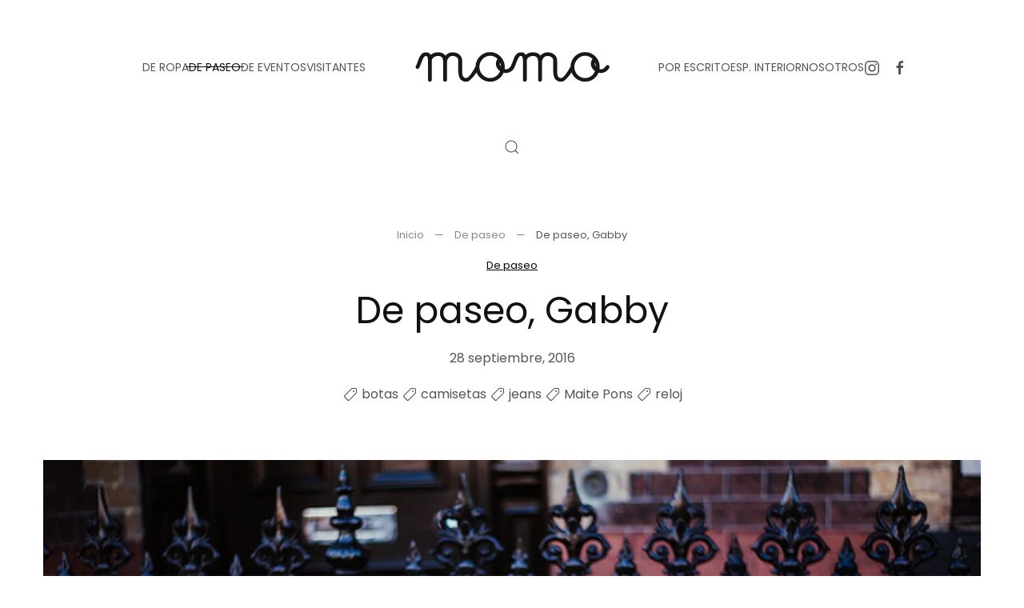

--- FILE ---
content_type: text/html; charset=UTF-8
request_url: https://www.momo-mag.com/de-paseo-gabby/
body_size: 22039
content:
<!DOCTYPE html>
<html lang="es" itemscope itemtype="https://schema.org/BlogPosting">
    <head>
        <meta charset="UTF-8">
        <meta name="viewport" content="width=device-width, initial-scale=1">
        <link rel="icon" href="/wp-content/uploads/2014/04/favicon.ico" sizes="any">
                <link rel="apple-touch-icon" href="/wp-content/themes/yootheme/packages/theme-wordpress/assets/images/apple-touch-icon.png">
                <!--||  JM Twitter Cards by jmau111 v12  ||-->
<meta name="twitter:card" content="summary_large_image">
<meta name="twitter:creator" content="@momomag_">
<meta name="twitter:site" content="@momomag_">
<meta name="twitter:title" content="De paseo, Gabby">
<meta name="twitter:description" content="&nbsp;Fotos: Maite PonsModelo: Gabby">
<meta name="twitter:image" content="https://www.momo-mag.com/wp-content/uploads/2016/09/Gabby-6-portadillas.jpg">
<!--||  /JM Twitter Cards by jmau111 v12  ||-->
<title>De paseo, Gabby &#8211; momo-mag</title>
<link crossorigin data-rocket-preload as="font" href="https://www.momo-mag.com/wp-content/themes/yootheme/fonts/poppins-ed3da21e.woff2" rel="preload">
<style id="wpr-usedcss">@font-face{font-display:swap;font-family:Poppins;font-style:normal;font-weight:400;unicode-range:U+0000-00FF,U+0131,U+0152-0153,U+02BB-02BC,U+02C6,U+02DA,U+02DC,U+0304,U+0308,U+0329,U+2000-206F,U+20AC,U+2122,U+2191,U+2193,U+2212,U+2215,U+FEFF,U+FFFD;src:url(https://www.momo-mag.com/wp-content/themes/yootheme/fonts/poppins-ed3da21e.woff2) format('woff2')}html{font-family:Poppins;font-size:16px;font-weight:400;line-height:1.5;-webkit-text-size-adjust:100%;background:#fff;color:#555;-webkit-font-smoothing:antialiased;-moz-osx-font-smoothing:grayscale;text-rendering:optimizeLegibility}body{margin:0}a{color:#000;text-decoration:underline;cursor:pointer}a:hover{color:rgba(0,0,0,.6);text-decoration:none}:not(pre)>code{font-family:Consolas,monaco,monospace;font-size:13px;color:#ce241b;white-space:nowrap}em{color:#ce241b}canvas,iframe,img,svg,video{vertical-align:middle}canvas,img,svg,video{max-width:100%;height:auto;box-sizing:border-box}img:not([src]){visibility:hidden;min-width:1px}iframe{border:0}address,dl,fieldset,p,ul{margin:0 0 20px}*+address,*+dl,*+fieldset,*+p,*+ul{margin-top:20px}.uk-h3,.uk-h4,.uk-h5,.uk-h6,h1,h2,h3{margin:0 0 20px;font-family:Poppins;font-weight:400;color:#111;text-transform:none}*+.uk-h3,*+.uk-h4,*+.uk-h5,*+.uk-h6,*+h1,*+h2,*+h3{margin-top:40px}h1{font-size:37.72px;line-height:1.2}h2{font-size:34px;line-height:1.3}.uk-h3,h3{font-size:28px;line-height:1.4}.uk-h4{font-size:22px;line-height:1.4}.uk-h5{font-size:16px;line-height:1.4}.uk-h6{font-size:13px;line-height:1.4}ul{padding-left:30px}ul>li>ul{margin:0}dt{font-weight:700}address{font-style:normal}::selection{background:rgba(17,17,17,.7);color:#fff;text-shadow:none}main{display:block}template{display:none}:root{--uk-breakpoint-s:640px;--uk-breakpoint-m:960px;--uk-breakpoint-l:1200px;--uk-breakpoint-xl:1600px}.uk-link-muted a,.uk-link-toggle .uk-link-muted,a.uk-link-muted{color:rgba(17,17,17,.5)}.uk-link-muted a:hover,.uk-link-toggle:hover .uk-link-muted,a.uk-link-muted:hover{color:#555}.uk-link-reset a,a.uk-link-reset{color:inherit!important;text-decoration:none!important}.uk-link-toggle{color:inherit!important;text-decoration:none!important}.uk-icon{margin:0;border:none;border-radius:0;overflow:visible;font:inherit;color:inherit;text-transform:none;padding:0;background-color:transparent;display:inline-block;fill:currentcolor;line-height:0}button.uk-icon:not(:disabled){cursor:pointer}.uk-icon::-moz-focus-inner{border:0;padding:0}.uk-icon:not(.uk-preserve) [fill*="#"]:not(.uk-preserve){fill:currentcolor}.uk-icon:not(.uk-preserve) [stroke*="#"]:not(.uk-preserve){stroke:currentcolor}.uk-icon>*{transform:translate(0,0)}.uk-icon-link{color:#555;text-decoration:none!important}.uk-icon-link:hover{color:rgba(17,17,17,.5)}.uk-active>.uk-icon-link,.uk-icon-link:active{color:#484848}.uk-input{box-sizing:border-box;margin:0;border-radius:0;font:inherit}.uk-input{overflow:visible}.uk-input[type=search]::-webkit-search-cancel-button,.uk-input[type=search]::-webkit-search-decoration{-webkit-appearance:none}.uk-input[type=number]::-webkit-inner-spin-button,.uk-input[type=number]::-webkit-outer-spin-button{height:auto}.uk-input[type=time]::-webkit-datetime-edit{display:inline-flex;align-items:center;height:100%;padding:0}.uk-input::-moz-placeholder{opacity:1}.uk-input{-webkit-appearance:none}.uk-input{max-width:100%;width:100%;border:0;padding:0 10px;background:0 0;color:#555;transition:.2s ease-in-out;transition-property:color,background-color,border-color,box-shadow}.uk-input{height:46px;vertical-align:middle;display:inline-block;border:1px solid rgba(17,17,17,.1)}.uk-input:not(input){line-height:44px}.uk-input:focus{outline:0;background-color:transparent;color:#555;border-color:#555!important}.uk-input:disabled{background-color:#f5f5f5;color:rgba(17,17,17,.5);border-color:transparent!important}.uk-input::placeholder{color:rgba(17,17,17,.5)}.uk-input[list]{padding-right:20px;background-repeat:no-repeat;background-position:100% 50%}.uk-input[list]:focus,.uk-input[list]:hover{background-image:url("data:image/svg+xml;charset=UTF-8,%3Csvg%20width%3D%2224%22%20height%3D%2216%22%20viewBox%3D%220%200%2024%2016%22%20xmlns%3D%22http%3A%2F%2Fwww.w3.org%2F2000%2Fsvg%22%3E%0A%20%20%20%20%3Cpolygon%20fill%3D%22%23555%22%20points%3D%2212%2012%208%206%2016%206%22%20%2F%3E%0A%3C%2Fsvg%3E%0A")}.uk-input[list]::-webkit-calendar-picker-indicator{display:none!important}.uk-button{margin:0;border:none;overflow:visible;font:inherit;color:inherit;text-transform:none;-webkit-appearance:none;border-radius:0;display:inline-block;box-sizing:border-box;padding:0 30px;vertical-align:middle;font-size:13px;line-height:43px;text-align:center;text-decoration:none;transition:.1s ease-in-out;transition-property:color,background-color,background-position,background-size,border-color,box-shadow;position:relative;text-transform:uppercase;background-origin:border-box}.uk-button:not(.uk-button-text):not(.uk-button-link)::before{content:"";position:absolute;top:calc(50% - 1px);left:calc(30px - 5px);right:calc(100% + 3px - (30px - 5px));height:1px;background-color:currentColor;transition:right .2s ease}.uk-button:not(:disabled){cursor:pointer}.uk-button::-moz-focus-inner{border:0;padding:0}.uk-button:hover{text-decoration:none}.uk-button:hover:not(.uk-button-text):not(.uk-button-link)::before{right:calc(30px - 5px)}.uk-button-default{background-color:#fafafa;color:#111;border:1px solid transparent}.uk-button-default:hover{background-color:#f0f0f0;color:#111;border-color:transparent}.uk-button-default.uk-active,.uk-button-default:active{background-color:#e8e8e8;color:#111;border-color:transparent}.uk-button-primary{background-color:transparent;color:#111;border:1px solid #111}.uk-button-primary:hover{background-color:#111;color:#fff;border-color:#111}.uk-button-primary.uk-active,.uk-button-primary:active{background-color:transparent;color:#111;border-color:#111}.uk-button-default:disabled,.uk-button-primary:disabled{background-color:#f5f5f5;color:rgba(17,17,17,.5);border:1px solid transparent;background-image:none;box-shadow:none}.uk-button-default:disabled::before,.uk-button-primary:disabled::before{display:none}.uk-section{display:flow-root;box-sizing:border-box;padding-top:40px;padding-bottom:40px}.uk-section>:last-child{margin-bottom:0}.uk-section-large{padding-top:70px;padding-bottom:70px}.uk-section-default{--uk-inverse:dark;background:#fff}.uk-container{display:flow-root;box-sizing:content-box;max-width:1200px;margin-left:auto;margin-right:auto;padding-left:15px;padding-right:15px}@media (min-width:640px){.uk-container{padding-left:40px;padding-right:40px}}@media (min-width:960px){h1{font-size:46px}h2{font-size:40px}.uk-section{padding-top:70px;padding-bottom:70px}.uk-section-large{padding-top:140px;padding-bottom:140px}.uk-container{padding-left:40px;padding-right:40px}}.uk-container>:last-child{margin-bottom:0}.uk-container .uk-container{padding-left:0;padding-right:0}.uk-container-xsmall{max-width:750px}.uk-container-small{max-width:900px}.uk-container-large{max-width:1450px}.uk-container-expand{max-width:none}:where(.uk-tile-primary:not(.uk-preserve-color))>*{color:rgba(255,255,255,.7)}.uk-close{color:rgba(17,17,17,.5);transition:.1s ease-in-out;transition-property:color,opacity}.uk-close:hover{color:#555}.uk-alert-close{position:absolute;top:20px;right:15px;color:inherit;opacity:.4}.uk-alert-close:first-child+*{margin-top:0}.uk-alert-close:hover{color:inherit;opacity:.8}.uk-search{display:inline-block;position:relative;max-width:100%;margin:0}.uk-search-input::-webkit-search-cancel-button,.uk-search-input::-webkit-search-decoration{-webkit-appearance:none}.uk-search-input::-moz-placeholder{opacity:1}.uk-search-input{box-sizing:border-box;margin:0;border-radius:0;font:inherit;overflow:visible;-webkit-appearance:none;vertical-align:middle;width:100%;border:none;color:#555;transition:.2s ease-in-out;transition-property:color,background-color,border-color,box-shadow}.uk-search-input:focus{outline:0}.uk-search-input::placeholder{color:rgba(85,85,85,.5)}.uk-search .uk-search-icon{position:absolute;top:0;bottom:0;left:0;display:inline-flex;justify-content:center;align-items:center;color:#555}.uk-search .uk-search-icon:hover{color:#555}.uk-search .uk-search-icon:not(a):not(button):not(input){pointer-events:none}.uk-search .uk-search-icon-flip{right:0;left:auto}.uk-search-medium{width:400px}.uk-search-medium .uk-search-input{height:55px;padding-left:12px;padding-right:12px;background:0 0;font-size:28px;border:1px solid rgba(17,17,17,.1)}.uk-search-medium .uk-search-input:focus{background-color:rgba(0,0,0,0);border-color:#555}.uk-search-medium .uk-search-icon{padding-left:12px;padding-right:12px}.uk-search-medium:has(.uk-search-icon:not(.uk-search-icon-flip)) .uk-search-input{padding-left:48px}.uk-search-medium:has(.uk-search-icon-flip) .uk-search-input{padding-right:48px}.uk-search-large{width:500px}.uk-search-large .uk-search-input{height:90px;padding-left:20px;padding-right:20px;background:0 0;font-size:46px;border:1px solid rgba(17,17,17,.1)}.uk-search-large .uk-search-input:focus{background-color:rgba(0,0,0,0);border-color:#555}.uk-search-large .uk-search-icon{padding-left:20px;padding-right:20px}.uk-search-large:has(.uk-search-icon:not(.uk-search-icon-flip)) .uk-search-input{padding-left:80px}.uk-search-large:has(.uk-search-icon-flip) .uk-search-input{padding-right:80px}.uk-search-toggle{color:#555}.uk-search-toggle:hover{color:#111}.uk-accordion-title{display:block;font-size:20px;line-height:1.4;color:#111;overflow:hidden;text-decoration:none;font-family:Poppins;font-weight:400}.uk-accordion-title::before{content:"";width:1.4em;height:1.4em;margin-left:10px;float:right;background-image:url("data:image/svg+xml;charset=UTF-8,%3Csvg%20width%3D%2213%22%20height%3D%2213%22%20viewBox%3D%220%200%2013%2013%22%20xmlns%3D%22http%3A%2F%2Fwww.w3.org%2F2000%2Fsvg%22%3E%0A%20%20%20%20%3Crect%20fill%3D%22%23555%22%20width%3D%2213%22%20height%3D%221%22%20x%3D%220%22%20y%3D%226%22%20%2F%3E%0A%20%20%20%20%3Crect%20fill%3D%22%23555%22%20width%3D%221%22%20height%3D%2213%22%20x%3D%226%22%20y%3D%220%22%20%2F%3E%0A%3C%2Fsvg%3E");background-repeat:no-repeat;background-position:50% 50%}.uk-open>.uk-accordion-title::before{background-image:url("data:image/svg+xml;charset=UTF-8,%3Csvg%20width%3D%2213%22%20height%3D%2213%22%20viewBox%3D%220%200%2013%2013%22%20xmlns%3D%22http%3A%2F%2Fwww.w3.org%2F2000%2Fsvg%22%3E%0A%20%20%20%20%3Crect%20fill%3D%22%23555%22%20width%3D%2213%22%20height%3D%221%22%20x%3D%220%22%20y%3D%226%22%20%2F%3E%0A%3C%2Fsvg%3E")}.uk-accordion-title:hover{color:#000;text-decoration:none}.uk-accordion-content{display:flow-root;margin-top:20px}.uk-accordion-content>:last-child{margin-bottom:0}.uk-drop{display:none;position:absolute;z-index:1020;--uk-position-offset:20px;--uk-position-viewport-offset:15px;box-sizing:border-box;width:300px}.uk-drop.uk-open{display:block}.uk-dropbar{--uk-position-offset:0;--uk-position-shift-offset:0;--uk-position-viewport-offset:0;--uk-inverse:dark;width:auto;padding:30px 15px;background:#fafafa;color:#555}.uk-dropbar>:last-child{margin-bottom:0}@media (min-width:640px){.uk-dropbar{padding-left:40px;padding-right:40px}}@media (min-width:960px){.uk-dropbar{padding-left:40px;padding-right:40px}}.uk-dropbar :focus-visible{outline-color:#111!important}.uk-dropnav-dropbar{position:absolute;z-index:980;padding:0;left:0;right:0}.uk-modal{display:none;position:fixed;top:0;right:0;bottom:0;left:0;z-index:1010;overflow-y:auto;padding:15px;background:rgba(0,0,0,.6);opacity:0;transition:opacity .15s linear}@media (min-width:640px){.uk-modal{padding:50px 40px}}@media (min-width:960px){.uk-modal{padding-left:40px;padding-right:40px}}.uk-modal.uk-open{opacity:1}.uk-modal-page{overflow:hidden}.uk-modal-dialog{position:relative;box-sizing:border-box;margin:0 auto;width:600px;max-width:100%!important;background:#fff;opacity:0;transform:translateY(-100px);transition:.3s linear;transition-property:opacity,transform}.uk-open>.uk-modal-dialog{opacity:1;transform:translateY(0)}.uk-modal-body{display:flow-root;padding:30px}.uk-modal-footer{display:flow-root;padding:10px 20px;background:#fff;border-top:1px solid rgba(17,17,17,.1)}@media (min-width:640px){.uk-modal-body{padding:40px}.uk-modal-footer{padding:20px 40px}}.uk-modal-body>:last-child,.uk-modal-footer>:last-child{margin-bottom:0}.uk-slideshow-items{position:relative;z-index:0;margin:0;padding:0;list-style:none;overflow:hidden;-webkit-touch-callout:none;touch-action:pan-y}.uk-slideshow-items>*{position:absolute;top:0;left:0;right:0;bottom:0;overflow:hidden;will-change:transform,opacity}.uk-slideshow-items>:not(.uk-active){display:none}.uk-slider-container{overflow:hidden;overflow:clip}.uk-slider-items{will-change:transform;position:relative;touch-action:pan-y}.uk-slider-items:not(.uk-grid){display:flex;margin:0;padding:0;list-style:none;-webkit-touch-callout:none}.uk-slider-items.uk-grid{flex-wrap:nowrap}.uk-slider-items>*{flex:none!important;box-sizing:border-box;max-width:100%;position:relative}.uk-sticky{position:relative;z-index:980;box-sizing:border-box}.uk-sticky-fixed{margin:0!important}.uk-sticky[class*=uk-animation-]{animation-duration:.2s}.uk-sticky-placeholder{pointer-events:none}.uk-offcanvas{display:none;position:fixed;top:0;bottom:0;left:0;z-index:1000}.uk-offcanvas-flip .uk-offcanvas{right:0;left:auto}.uk-offcanvas-bar{--uk-inverse:dark;position:absolute;top:0;bottom:0;left:-270px;box-sizing:border-box;width:270px;padding:40px;background:#fff;overflow-y:auto}.uk-offcanvas-flip .uk-offcanvas-bar{left:auto;right:-270px}@media (min-width:640px){.uk-offcanvas-bar{left:-350px;width:350px;padding:40px}.uk-offcanvas-flip .uk-offcanvas-bar{right:-350px}}.uk-open>.uk-offcanvas-bar{left:0}.uk-offcanvas-flip .uk-open>.uk-offcanvas-bar{left:auto;right:0}.uk-offcanvas-bar-animation{transition:left .3s ease-out}.uk-offcanvas-flip .uk-offcanvas-bar-animation{transition-property:right}.uk-offcanvas-close{position:absolute;z-index:1000;top:5px;right:5px;padding:5px}.uk-offcanvas-close:first-child+*{margin-top:0}.uk-offcanvas-overlay{width:100vw;touch-action:none}.uk-offcanvas-overlay::before{content:"";position:absolute;top:0;bottom:0;left:0;right:0;background:rgba(245,245,245,.9);opacity:0;transition:opacity .15s linear}.uk-offcanvas-overlay.uk-open::before{opacity:1}.uk-offcanvas-container,.uk-offcanvas-page{overflow-x:hidden;overflow-x:clip}.uk-offcanvas-container{position:relative;left:0;transition:left .3s ease-out;box-sizing:border-box;width:100%}:not(.uk-offcanvas-flip).uk-offcanvas-container-animation{left:270px}.uk-offcanvas-flip.uk-offcanvas-container-animation{left:-270px}@media (min-width:640px){.uk-offcanvas-close{top:10px;right:10px}:not(.uk-offcanvas-flip).uk-offcanvas-container-animation{left:350px}.uk-offcanvas-flip.uk-offcanvas-container-animation{left:-350px}}.uk-leader-fill::after{display:inline-block;margin-left:15px;width:0;content:attr(data-fill);white-space:nowrap;color:#555}.uk-leader-fill.uk-leader-hide::after{display:none}:root{--uk-leader-fill-content:.}.uk-notification{position:fixed;top:15px;left:15px;z-index:1040;box-sizing:border-box;width:420px}@media (max-width:639px){.uk-notification{left:15px;right:15px;width:auto;margin:0}}.uk-notification-message{position:relative;padding:40px;background:#f5f5f5;color:#555;font-size:16px;line-height:1.5;cursor:pointer}*+.uk-notification-message{margin-top:10px}.uk-notification-close{display:none;position:absolute;top:20px;right:20px}.uk-notification-message:hover .uk-notification-close{display:block}.uk-sortable{position:relative}.uk-sortable>:last-child{margin-bottom:0}.uk-sortable-drag{position:fixed!important;z-index:1050!important;pointer-events:none}.uk-sortable-placeholder{opacity:0;pointer-events:none}.uk-sortable-empty{min-height:50px}.uk-thumbnav{display:flex;flex-wrap:wrap;margin:0;padding:0;list-style:none;margin-left:-15px}.uk-thumbnav>*{padding-left:15px}.uk-thumbnav>*>*{display:inline-block;position:relative}.uk-thumbnav>*>::after{content:"";position:absolute;top:0;bottom:0;left:0;right:0;background-color:transparent;background-origin:border-box;transition:.1s ease-in-out;transition-property:background-color,border-color,box-shadow,opacity}.uk-thumbnav>*>::after{background-image:linear-gradient(180deg,rgba(255,255,255,0),rgba(255,255,255,.4))}.uk-thumbnav>*>:hover::after{opacity:0}.uk-thumbnav>.uk-active>::after{opacity:0}.uk-thumbnav-vertical{flex-direction:column;margin-left:0;margin-top:-15px}.uk-thumbnav-vertical>*{padding-left:0;padding-top:15px}.uk-grid{display:flex;flex-wrap:wrap;margin:0;padding:0;list-style:none}.uk-grid>*{margin:0}.uk-grid>*>:last-child{margin-bottom:0}.uk-grid{margin-left:-40px}.uk-grid>*{padding-left:40px}*+.uk-grid-margin,.uk-grid+.uk-grid,.uk-grid>.uk-grid-margin{margin-top:40px}@media (min-width:1200px){.uk-grid{margin-left:-40px}.uk-grid>*{padding-left:40px}*+.uk-grid-margin,.uk-grid+.uk-grid,.uk-grid>.uk-grid-margin{margin-top:40px}}.uk-grid-column-small,.uk-grid-small{margin-left:-15px}.uk-grid-column-small>*,.uk-grid-small>*{padding-left:15px}.uk-grid+.uk-grid-small,.uk-grid-small>.uk-grid-margin{margin-top:15px}.uk-grid-column-medium{margin-left:-40px}.uk-grid-column-medium>*{padding-left:40px}.uk-grid-column-large{margin-left:-40px}.uk-grid-column-large>*{padding-left:40px}@media (min-width:1200px){.uk-grid-column-large{margin-left:-70px}.uk-grid-column-large>*{padding-left:70px}}.uk-grid-item-match,.uk-grid-match>*{display:flex;flex-wrap:wrap}.uk-grid-item-match>:not([class*=uk-width]),.uk-grid-match>*>:not([class*=uk-width]){box-sizing:border-box;width:100%;flex:auto}.uk-nav,.uk-nav ul{margin:0;padding:0;list-style:none}.uk-nav li>a{display:flex;align-items:center;column-gap:.25em;text-decoration:none}.uk-nav>li>a{padding:5px 0}.uk-nav-default{font-size:14px;line-height:1.5}.uk-nav-default>li>a{color:#555;transition:.1s ease-in-out;transition-property:color,background-color,border-color,box-shadow,opacity,filter}.uk-nav-default>li>a:hover{color:rgba(17,17,17,.5)}.uk-nav-default>li.uk-active>a{color:rgba(17,17,17,.5)}.uk-nav-primary{font-size:22px;line-height:1.5;font-family:Poppins;font-weight:400}.uk-nav-primary>li>a{color:#555;transition:.1s ease-in-out;transition-property:color,background-color,border-color,box-shadow,opacity,filter}.uk-nav-primary>li>a:hover{color:#111}.uk-nav-primary>li.uk-active>a{color:#111}.uk-navbar{display:flex;position:relative}.uk-navbar-container:not(.uk-navbar-transparent){background:#fff}.uk-navbar-left,.uk-navbar-right,[class*=uk-navbar-center]{display:flex;gap:15px;align-items:center}.uk-navbar-right{margin-left:auto}.uk-navbar-center:only-child{margin-left:auto;margin-right:auto;position:relative}.uk-navbar-center:not(:only-child){position:absolute;top:50%;left:50%;transform:translate(-50%,-50%);width:max-content;box-sizing:border-box;z-index:990}.uk-navbar-center-left,.uk-navbar-center-right{position:absolute;top:0}.uk-navbar-center-left{right:calc(100% + 15px)}.uk-navbar-center-right{left:calc(100% + 15px)}[class*=uk-navbar-center-]{width:max-content;box-sizing:border-box}.uk-navbar-nav{display:flex;gap:15px;margin:0;padding:0;list-style:none}.uk-navbar-center:only-child,.uk-navbar-left,.uk-navbar-right{flex-wrap:wrap}.uk-navbar-item,.uk-navbar-nav>li>a,.uk-navbar-toggle{display:flex;justify-content:center;align-items:center;column-gap:.25em;box-sizing:border-box;min-height:100px;font-size:14px;font-family:inherit;text-decoration:none}.uk-navbar-nav>li>a{padding:0;color:#555;transition:.2s ease-in-out;transition-property:color,background-color,border-color,box-shadow;position:relative;z-index:1;text-transform:uppercase}.uk-navbar-nav>li>a::before{content:"";display:block;position:absolute;z-index:-1;bottom:50%;height:1px;background-color:transparent;transition:.3s ease-in-out;transition-property:background-color,border-color,box-shadow,height,left,right,opacity;--uk-navbar-nav-item-line-margin-horizontal:-4px;left:var(--uk-navbar-nav-item-line-margin-horizontal);right:calc(102% - var(--uk-navbar-nav-item-line-margin-horizontal))}.uk-navbar-nav>li:hover>a,.uk-navbar-nav>li>a[aria-expanded=true]{color:#111}.uk-navbar-nav>li:hover>a::before,.uk-navbar-nav>li>a[aria-expanded=true]::before{right:var(--uk-navbar-nav-item-line-margin-horizontal);background-color:#111}.uk-navbar-nav>li>a:active{color:#111}.uk-navbar-nav>li>a:active::before{background-color:#111}.uk-navbar-nav>li.uk-active>a{color:#111}.uk-navbar-nav>li.uk-active>a::before{right:var(--uk-navbar-nav-item-line-margin-horizontal);background-color:#111}.uk-navbar-item{padding:0;color:#555}.uk-navbar-item>:last-child{margin-bottom:0}.uk-navbar-toggle{padding:0;color:#555;text-transform:uppercase}.uk-navbar-toggle:hover,.uk-navbar-toggle[aria-expanded=true]{color:#111;text-decoration:none}.uk-navbar-justify .uk-navbar-item,.uk-navbar-justify .uk-navbar-left,.uk-navbar-justify .uk-navbar-nav,.uk-navbar-justify .uk-navbar-nav>li,.uk-navbar-justify .uk-navbar-right,.uk-navbar-justify .uk-navbar-toggle{flex-grow:1}.uk-navbar-dropdown{--uk-position-offset:0;--uk-position-shift-offset:-30px;--uk-position-viewport-offset:15px;--uk-inverse:dark;width:250px;padding:30px;background:#fafafa;color:rgba(17,17,17,.5)}.uk-navbar-dropdown>:last-child{margin-bottom:0}.uk-navbar-dropdown :focus-visible{outline-color:#111!important}.uk-navbar-dropdown-large{--uk-position-shift-offset:-40px;padding:40px}.uk-navbar-justify .uk-navbar-nav>li{display:flex;justify-content:center}.uk-navbar-container{transition:.1s ease-in-out;transition-property:background-color}@media (min-width:960px){.uk-navbar-left,.uk-navbar-right,[class*=uk-navbar-center]{gap:60px}.uk-navbar-center-left{right:calc(100% + 60px)}.uk-navbar-center-right{left:calc(100% + 60px)}.uk-navbar-nav{gap:60px}.uk-sticky-fixed>.uk-navbar-container:not(.uk-navbar){transition:.2s linear;transition-property:padding}:not(.uk-sticky-below)>.uk-navbar-container:not(.uk-navbar){padding-top:20px;padding-bottom:20px}}.uk-breadcrumb{padding:0;list-style:none;font-size:0}.uk-breadcrumb>*{display:contents}.uk-breadcrumb>*>*{font-size:13px;color:rgba(17,17,17,.5);text-decoration:none}.uk-breadcrumb>*>:hover{color:#555;text-decoration:none}.uk-breadcrumb>:last-child>a:not([href]),.uk-breadcrumb>:last-child>span{color:#555}.uk-breadcrumb>:nth-child(n+2):not(.uk-first-column)::before{content:"—";display:inline-block;margin:0 13px;font-size:13px;color:rgba(17,17,17,.5)}.uk-pagination{display:flex;flex-wrap:wrap;align-items:center;margin-left:-20px;padding:0;list-style:none}.uk-pagination>*{flex:none;padding-left:20px;position:relative}.uk-pagination>*>*{display:flex;align-items:center;column-gap:.25em;padding:8px;color:#555;transition:.1s ease-in-out;transition-property:color,background-color,border-color,box-shadow;box-sizing:border-box;min-width:39px;justify-content:center;text-decoration:none;font-size:14px;border:1px solid transparent}.uk-pagination>*>:hover{color:rgba(17,17,17,.5);text-decoration:none;border-color:transparent}.uk-pagination>.uk-active>*{color:#555;border-color:#555}.uk-pagination>.uk-disabled>*{color:rgba(17,17,17,.5);border-color:transparent}.uk-tab-left,.uk-tab-right{flex-direction:column;margin-left:0}.uk-tab-left>*,.uk-tab-right>*{padding-left:0}.uk-tab-left>*>a{justify-content:left;border-right:2px solid transparent;border-bottom:0}.uk-tab-right>*>a{justify-content:left;border-left:2px solid transparent;border-bottom:0}.uk-slidenav{padding:10px 12px;color:#fff;transition:.1s ease-in-out;transition-property:color,background-color,border-color,box-shadow;background-color:#111}.uk-slidenav:hover{color:#fff;background-color:rgba(0,0,0,.8)}.uk-slidenav:active{color:#fff;background-color:rgba(0,0,0,.6)}.uk-slidenav-large{padding:16px 20px}.uk-dotnav{display:flex;flex-wrap:wrap;margin:0;padding:0;list-style:none;margin-left:-12px}.uk-dotnav>*{flex:none;padding-left:12px}.uk-dotnav>*>*{display:block;box-sizing:border-box;width:12px;height:12px;border-radius:50%;background:0 0;text-indent:100%;overflow:hidden;white-space:nowrap;transition:.2s ease-in-out;transition-property:color,background-color,border-color,box-shadow;border:1px solid rgba(17,17,17,.25)}.uk-dotnav>*>:hover{background-color:rgba(17,17,17,.25);border-color:transparent}.uk-dotnav>*>:active{background-color:#111;border-color:transparent}.uk-dotnav>.uk-active>*{background-color:#111;border-color:transparent}.uk-dotnav-vertical{flex-direction:column;margin-left:0;margin-top:-12px}.uk-dotnav-vertical>*{padding-left:0;padding-top:12px}.uk-dropdown{--uk-position-offset:10px;--uk-position-viewport-offset:15px;--uk-inverse:dark;width:auto;min-width:200px;padding:30px;background:#fafafa;color:#555}.uk-dropdown>:last-child{margin-bottom:0}.uk-dropdown :focus-visible{outline-color:#111!important}.uk-lightbox{--uk-inverse:light;display:none;position:fixed;top:0;right:0;bottom:0;left:0;z-index:1010;background:#000;opacity:0;transition:opacity .15s linear;touch-action:pinch-zoom}.uk-lightbox.uk-open{display:block;opacity:1}.uk-lightbox :focus-visible{outline-color:rgba(255,255,255,.7)}.uk-lightbox-page{overflow:hidden}.uk-lightbox-items{margin:0;padding:0;list-style:none}.uk-lightbox-items>*{position:absolute;top:0;right:0;bottom:0;left:0;display:none;justify-content:center;align-items:flex-start;will-change:transform,opacity;overflow:auto}.uk-lightbox-items>.uk-active{display:flex}.uk-lightbox-items-fit>*{align-items:center}.uk-lightbox-items-fit>*>*{max-width:100vw;max-height:100vh}.uk-lightbox-items-fit>*>:not(iframe){width:auto;height:auto}.uk-lightbox-items.uk-lightbox-items-fit .uk-lightbox-zoom:hover{cursor:zoom-in}.uk-lightbox-items:not(.uk-lightbox-items-fit) .uk-lightbox-zoom:hover{cursor:zoom-out}.uk-lightbox-thumbnav-vertical :where(img,video){max-width:100px}.uk-lightbox-thumbnav:not(.uk-lightbox-thumbnav-vertical) :where(img,video){max-height:100px}.uk-lightbox-dotnav:empty,.uk-lightbox-thumbnav:empty{display:none}.uk-lightbox-caption:empty{display:none}.uk-lightbox-caption{padding:20px;background:rgba(0,0,0,.3);color:rgba(255,255,255,.7)}.uk-lightbox-caption>*{color:rgba(255,255,255,.7)}.uk-lightbox-counter:empty{display:none}.uk-lightbox-iframe{width:80%;height:80%}[class*=uk-animation-]{animation:.5s ease-out both}.uk-animation-fade{animation-name:uk-fade;animation-duration:.8s;animation-timing-function:linear}.uk-animation-scale-up{animation-name:uk-fade,uk-scale-up}.uk-animation-scale-down{animation-name:uk-fade,uk-scale-down}.uk-animation-slide-top{animation-name:uk-fade,uk-slide-top}.uk-animation-slide-bottom{animation-name:uk-fade,uk-slide-bottom}.uk-animation-slide-left{animation-name:uk-fade,uk-slide-left}.uk-animation-slide-right{animation-name:uk-fade,uk-slide-right}.uk-animation-slide-top-small{animation-name:uk-fade,uk-slide-top-small}.uk-animation-slide-bottom-small{animation-name:uk-fade,uk-slide-bottom-small}.uk-animation-slide-left-small{animation-name:uk-fade,uk-slide-left-small}.uk-animation-slide-right-small{animation-name:uk-fade,uk-slide-right-small}.uk-animation-slide-top-medium{animation-name:uk-fade,uk-slide-top-medium}.uk-animation-slide-bottom-medium{animation-name:uk-fade,uk-slide-bottom-medium}.uk-animation-slide-left-medium{animation-name:uk-fade,uk-slide-left-medium}.uk-animation-slide-right-medium{animation-name:uk-fade,uk-slide-right-medium}.uk-animation-kenburns{animation-name:uk-kenburns;animation-duration:15s}.uk-animation-shake{animation-name:uk-shake}.uk-animation-stroke{animation-name:uk-stroke;animation-duration:2s;stroke-dasharray:var(--uk-animation-stroke)}.uk-animation-reverse{animation-direction:reverse;animation-timing-function:ease-in}.uk-animation-fast{animation-duration:.1s}.uk-animation-toggle:not(:hover):not(:focus) [class*=uk-animation-]{animation-name:none}@keyframes uk-fade{0%{opacity:0}100%{opacity:1}}@keyframes uk-scale-up{0%{transform:scale(.9)}100%{transform:scale(1)}}@keyframes uk-scale-down{0%{transform:scale(1.1)}100%{transform:scale(1)}}@keyframes uk-slide-top{0%{transform:translateY(-100%)}100%{transform:translateY(0)}}@keyframes uk-slide-bottom{0%{transform:translateY(100%)}100%{transform:translateY(0)}}@keyframes uk-slide-left{0%{transform:translateX(-100%)}100%{transform:translateX(0)}}@keyframes uk-slide-right{0%{transform:translateX(100%)}100%{transform:translateX(0)}}@keyframes uk-slide-top-small{0%{transform:translateY(-10px)}100%{transform:translateY(0)}}@keyframes uk-slide-bottom-small{0%{transform:translateY(10px)}100%{transform:translateY(0)}}@keyframes uk-slide-left-small{0%{transform:translateX(-10px)}100%{transform:translateX(0)}}@keyframes uk-slide-right-small{0%{transform:translateX(10px)}100%{transform:translateX(0)}}@keyframes uk-slide-top-medium{0%{transform:translateY(-50px)}100%{transform:translateY(0)}}@keyframes uk-slide-bottom-medium{0%{transform:translateY(50px)}100%{transform:translateY(0)}}@keyframes uk-slide-left-medium{0%{transform:translateX(-50px)}100%{transform:translateX(0)}}@keyframes uk-slide-right-medium{0%{transform:translateX(50px)}100%{transform:translateX(0)}}@keyframes uk-kenburns{0%{transform:scale(1)}100%{transform:scale(1.2)}}@keyframes uk-shake{0%,100%{transform:translateX(0)}10%{transform:translateX(-9px)}20%{transform:translateX(8px)}30%{transform:translateX(-7px)}40%{transform:translateX(6px)}50%{transform:translateX(-5px)}60%{transform:translateX(4px)}70%{transform:translateX(-3px)}80%{transform:translateX(2px)}90%{transform:translateX(-1px)}}@keyframes uk-stroke{0%{stroke-dashoffset:var(--uk-animation-stroke)}100%{stroke-dashoffset:0}}[class*=uk-child-width]>*{box-sizing:border-box;width:100%}.uk-child-width-1-4>*{width:25%}@media (min-width:640px){.uk-child-width-1-2\@s>*{width:50%}.uk-child-width-1-2\@s>:not([class*=uk-width]){flex:initial}}@media (min-width:960px){.uk-child-width-1-3\@m>*{width:calc(100% / 3)}.uk-child-width-1-3\@m>:not([class*=uk-width]){flex:initial}}[class*=uk-width]{box-sizing:border-box;width:100%;max-width:100%}.uk-width-auto{width:auto}.uk-text-meta{font-size:13px;line-height:1.4;color:rgba(17,17,17,.5)}.uk-text-meta>a{color:rgba(17,17,17,.5)}.uk-text-meta>a:hover{color:#555;text-decoration:none}.uk-text-large{font-size:28px;line-height:1.5}.uk-text-primary{color:#111!important}.uk-text-right{text-align:right!important}.uk-text-center{text-align:center!important}@media (min-width:960px){.uk-width-1-1\@m{width:100%}.uk-width-1-1\@m{flex:initial}.uk-text-left\@m{text-align:left!important}.uk-text-center\@m{text-align:center!important}}.uk-text-middle{vertical-align:middle!important}.uk-svg,.uk-svg:not(.uk-preserve) [fill*="#"]:not(.uk-preserve){fill:currentcolor}.uk-svg:not(.uk-preserve) [stroke*="#"]:not(.uk-preserve){stroke:currentcolor}.uk-svg{transform:translate(0,0)}.uk-panel{display:flow-root;position:relative;box-sizing:border-box}.uk-panel>:last-child{margin-bottom:0}.uk-overflow-hidden{overflow:hidden}.uk-display-block{display:block!important}.uk-preserve-width,.uk-preserve-width canvas,.uk-preserve-width img,.uk-preserve-width svg,.uk-preserve-width video{max-width:none}.uk-responsive-width{box-sizing:border-box}.uk-responsive-width{max-width:100%!important;height:auto}[uk-responsive]{max-width:100%}.uk-logo{font-size:22px;font-family:Poppins;color:#111;text-decoration:none;text-transform:uppercase}:where(.uk-logo){display:inline-block;vertical-align:middle}.uk-logo:hover{color:#111;text-decoration:none}.uk-logo :where(img,svg,video){display:block}.uk-disabled{pointer-events:none}.uk-drag,.uk-drag *{cursor:move}.uk-drag iframe{pointer-events:none}.uk-dragover{box-shadow:0 0 20px rgba(100,100,100,.3)}.uk-flex{display:flex}.uk-flex-inline{display:inline-flex}.uk-flex-center{justify-content:center}.uk-flex-top{align-items:flex-start}.uk-flex-middle{align-items:center}.uk-flex-column{flex-direction:column}.uk-flex-nowrap{flex-wrap:nowrap}.uk-flex-wrap-top{align-content:flex-start}.uk-flex-1{flex:1}.uk-margin{margin-bottom:20px}*+.uk-margin{margin-top:20px!important}.uk-margin-top{margin-top:20px!important}.uk-margin-small-top{margin-top:10px!important}.uk-margin-medium{margin-bottom:40px}*+.uk-margin-medium{margin-top:40px!important}.uk-margin-large{margin-bottom:40px}*+.uk-margin-large{margin-top:40px!important}@media (min-width:1200px){.uk-margin-large{margin-bottom:70px}*+.uk-margin-large{margin-top:70px!important}}.uk-margin-auto-bottom{margin-bottom:auto!important}.uk-margin-auto-left{margin-left:auto!important}.uk-margin-auto-right{margin-right:auto!important}.uk-margin-auto-vertical{margin-top:auto!important;margin-bottom:auto!important}.uk-margin-remove-bottom{margin-bottom:0!important}.uk-margin-remove-adjacent+*,.uk-margin-remove-first-child>:first-child{margin-top:0!important}.uk-margin-remove-last-child>:last-child{margin-bottom:0!important}.uk-padding-remove-top{padding-top:0!important}:root{--uk-position-margin-offset:0px}[class*=uk-position-bottom],[class*=uk-position-center],[class*=uk-position-top]{position:absolute!important;max-width:calc(100% - (var(--uk-position-margin-offset) * 2));box-sizing:border-box}.uk-position-bottom{bottom:0;left:0;right:0}.uk-position-top-left{top:0;left:0}.uk-position-top-right{top:0;right:0}[class*=uk-position-center-left],[class*=uk-position-center-right]{top:calc(50% - var(--uk-position-margin-offset));--uk-position-translate-y:-50%;transform:translate(0,var(--uk-position-translate-y))}.uk-position-center-left{left:0}.uk-position-center-right{right:0}.uk-position-small{margin:15px;--uk-position-margin-offset:15px}.uk-position-medium{margin:40px;--uk-position-margin-offset:40px}:where(.uk-transition-fade),:where([class*=uk-transition-scale]),:where([class*=uk-transition-slide]){--uk-position-translate-x:0;--uk-position-translate-y:0}.uk-transition-fade,[class*=uk-transition-slide]{--uk-translate-x:0;--uk-translate-y:0;--uk-scale-x:1;--uk-scale-y:1;transform:translate(var(--uk-position-translate-x),var(--uk-position-translate-y)) translate(var(--uk-translate-x),var(--uk-translate-y)) scale(var(--uk-scale-x),var(--uk-scale-y));transition:.3s ease-out;transition-property:opacity,transform,filter;opacity:0}.uk-transition-active.uk-active .uk-transition-fade{opacity:1}.uk-transition-slide-bottom{--uk-translate-y:100%}.uk-transition-active.uk-active [class*=uk-transition-slide]{--uk-translate-x:0;--uk-translate-y:0;opacity:1}.uk-transition-opaque{opacity:1}.uk-transition-disable,.uk-transition-disable *{transition:none!important}[hidden]{display:none!important}@media (max-width:959px){.uk-visible\@m{display:none!important}}.uk-invisible{visibility:hidden!important}.uk-hidden-visually:not(:focus):not(:active):not(:focus-within){position:absolute!important;width:0!important;height:0!important;padding:0!important;border:0!important;margin:0!important;overflow:hidden!important}.uk-light{color:rgba(255,255,255,.7)}.uk-light a{color:#fff}.uk-light a:hover{color:rgba(255,255,255,.5)}.uk-light :not(pre)>code{color:rgba(255,255,255,.7)}.uk-light em{color:#fff}.uk-light .uk-h3,.uk-light .uk-h4,.uk-light .uk-h5,.uk-light .uk-h6,.uk-light h1,.uk-light h2,.uk-light h3{color:#fff}.uk-light :focus-visible{outline-color:#fff}.uk-light .uk-link-muted a,.uk-light a.uk-link-muted{color:rgba(255,255,255,.5)}.uk-light .uk-link-muted a:hover,.uk-light .uk-link-toggle:hover .uk-link-muted,.uk-light a.uk-link-muted:hover{color:rgba(255,255,255,.7)}.uk-light .uk-icon-link{color:rgba(255,255,255,.5)}.uk-light .uk-icon-link:hover{color:rgba(255,255,255,.7)}.uk-light .uk-active>.uk-icon-link,.uk-light .uk-icon-link:active{color:rgba(255,255,255,.7)}.uk-light .uk-input{background-color:transparent;color:rgba(255,255,255,.7);background-clip:padding-box;border-color:rgba(255,255,255,.2)!important}.uk-light .uk-input:focus{background-color:transparent;color:#fff;border-color:#fff!important}.uk-light .uk-input::placeholder{color:rgba(255,255,255,.5)}.uk-light .uk-input[list]:focus,.uk-light .uk-input[list]:hover{background-image:url("data:image/svg+xml;charset=UTF-8,%3Csvg%20width%3D%2224%22%20height%3D%2216%22%20viewBox%3D%220%200%2024%2016%22%20xmlns%3D%22http%3A%2F%2Fwww.w3.org%2F2000%2Fsvg%22%3E%0A%20%20%20%20%3Cpolygon%20fill%3D%22rgba%28255,%20255,%20255,%200.7%29%22%20points%3D%2212%2012%208%206%2016%206%22%20%2F%3E%0A%3C%2Fsvg%3E%0A")}.uk-light .uk-button-default{background-color:#fff;color:#555;border-color:transparent}.uk-light .uk-button-default:hover{background-color:#fff;color:#555;border-color:transparent}.uk-light .uk-button-default.uk-active,.uk-light .uk-button-default:active{background-color:#e6e6e6;color:#555;border-color:transparent}.uk-light .uk-button-primary{background-color:transparent;color:#fff;border-color:#fff}.uk-light .uk-button-primary:hover{background-color:rgba(0,0,0,0);color:#fff;border-color:#fff}.uk-light .uk-button-primary.uk-active,.uk-light .uk-button-primary:active{background-color:rgba(0,0,0,0);color:#fff;border-color:#fff}.uk-light .uk-close{color:rgba(255,255,255,.5)}.uk-light .uk-close:hover{color:rgba(255,255,255,.7)}.uk-light .uk-search-input{color:rgba(255,255,255,.7)}.uk-light .uk-search-input::placeholder{color:rgba(255,255,255,.5)}.uk-light .uk-search .uk-search-icon{color:rgba(255,255,255,.5)}.uk-light .uk-search .uk-search-icon:hover{color:rgba(255,255,255,.5)}.uk-light .uk-search-medium .uk-search-input{background-color:transparent;border-color:rgba(255,255,255,.2)}.uk-light .uk-search-medium .uk-search-input:focus{background-color:transparent;border-color:rgba(255,255,255,.7)}.uk-light .uk-search-large .uk-search-input{background-color:transparent;border-color:rgba(255,255,255,.2)}.uk-light .uk-search-large .uk-search-input:focus{background-color:transparent;border-color:rgba(255,255,255,.7)}.uk-light .uk-search-toggle{color:rgba(255,255,255,.5)}.uk-light .uk-search-toggle:hover{color:rgba(255,255,255,.7)}.uk-light .uk-accordion-title{color:#fff}.uk-light .uk-accordion-title:hover{color:rgba(255,255,255,.7)}.uk-light .uk-leader-fill::after{color:rgba(255,255,255,.7)}.uk-light .uk-thumbnav>*>::after{background-color:transparent}.uk-light .uk-thumbnav>*>::after{background-image:linear-gradient(180deg,rgba(0,0,0,0),rgba(0,0,0,.4))}.uk-light .uk-nav-default>li>a{color:rgba(255,255,255,.5)}.uk-light .uk-nav-default>li>a:hover{color:#fff}.uk-light .uk-nav-default>li.uk-active>a{color:#fff}.uk-light .uk-nav-primary>li>a{color:rgba(255,255,255,.5)}.uk-light .uk-nav-primary>li>a:hover{color:rgba(255,255,255,.7)}.uk-light .uk-nav-primary>li.uk-active>a{color:#fff}.uk-light .uk-navbar-nav>li>a{color:rgba(255,255,255,.5)}.uk-light .uk-navbar-nav>li>a::before{background-color:transparent}.uk-light .uk-navbar-nav>li:hover>a,.uk-light .uk-navbar-nav>li>a[aria-expanded=true]{color:#fff}.uk-light .uk-navbar-nav>li:hover>a::before,.uk-light .uk-navbar-nav>li>a[aria-expanded=true]::before{background-color:#fff}.uk-light .uk-navbar-nav>li>a:active{color:#fff}.uk-light .uk-navbar-nav>li>a:active::before{background-color:#fff}.uk-light .uk-navbar-nav>li.uk-active>a{color:#fff}.uk-light .uk-navbar-nav>li.uk-active>a::before{background-color:#fff}.uk-light .uk-navbar-item{color:rgba(255,255,255,.7)}.uk-light .uk-navbar-toggle{color:rgba(255,255,255,.5)}.uk-light .uk-navbar-toggle:hover,.uk-light .uk-navbar-toggle[aria-expanded=true]{color:#fff}.uk-light .uk-breadcrumb>*>*{color:rgba(255,255,255,.5)}.uk-light .uk-breadcrumb>*>:hover{color:rgba(255,255,255,.7)}.uk-light .uk-breadcrumb>:last-child>*{color:rgba(255,255,255,.7)}.uk-light .uk-breadcrumb>:nth-child(n+2):not(.uk-first-column)::before{color:rgba(255,255,255,.5)}.uk-light .uk-pagination>*>*{color:rgba(255,255,255,.5);border-color:transparent}.uk-light .uk-pagination>*>:hover{color:rgba(255,255,255,.7);border-color:transparent}.uk-light .uk-pagination>.uk-active>*{color:rgba(255,255,255,.7);border-color:transparent}.uk-light .uk-pagination>.uk-disabled>*{color:rgba(255,255,255,.5);border-color:transparent}.uk-light .uk-slidenav{color:#111;background-color:#fff}.uk-light .uk-slidenav:hover{color:#111;background-color:rgba(255,255,255,.8)}.uk-light .uk-slidenav:active{color:#111;background-color:rgba(255,255,255,.6)}.uk-light .uk-dotnav>*>*{background-color:transparent;border-color:#fff}.uk-light .uk-dotnav>*>:hover{background-color:rgba(255,255,255,.9);border-color:transparent}.uk-light .uk-dotnav>*>:active{background-color:rgba(255,255,255,.5);border-color:transparent}.uk-light .uk-dotnav>.uk-active>*{background-color:rgba(255,255,255,.9);border-color:#fff}.uk-light .uk-text-meta{color:rgba(255,255,255,.5)}.uk-light .uk-text-primary{color:#fff!important}.uk-light .uk-logo{color:#fff}.uk-light .uk-logo:hover{color:#fff}.uk-light .uk-logo:has(.uk-logo-inverse)>:not(picture:has(.uk-logo-inverse)):not(.uk-logo-inverse){display:none}.uk-light .uk-accordion-title::before{background-image:url("data:image/svg+xml;charset=UTF-8,%3Csvg%20width%3D%2213%22%20height%3D%2213%22%20viewBox%3D%220%200%2013%2013%22%20xmlns%3D%22http%3A%2F%2Fwww.w3.org%2F2000%2Fsvg%22%3E%0A%20%20%20%20%3Crect%20fill%3D%22rgba%28255,%20255,%20255,%200.7%29%22%20width%3D%2213%22%20height%3D%221%22%20x%3D%220%22%20y%3D%226%22%20%2F%3E%0A%20%20%20%20%3Crect%20fill%3D%22rgba%28255,%20255,%20255,%200.7%29%22%20width%3D%221%22%20height%3D%2213%22%20x%3D%226%22%20y%3D%220%22%20%2F%3E%0A%3C%2Fsvg%3E")}.uk-light .uk-open>.uk-accordion-title::before{background-image:url("data:image/svg+xml;charset=UTF-8,%3Csvg%20width%3D%2213%22%20height%3D%2213%22%20viewBox%3D%220%200%2013%2013%22%20xmlns%3D%22http%3A%2F%2Fwww.w3.org%2F2000%2Fsvg%22%3E%0A%20%20%20%20%3Crect%20fill%3D%22rgba%28255,%20255,%20255,%200.7%29%22%20width%3D%2213%22%20height%3D%221%22%20x%3D%220%22%20y%3D%226%22%20%2F%3E%0A%3C%2Fsvg%3E")}*{--uk-inverse:initial}.uk-light{--uk-inverse:light}.tm-headerbar-default,.uk-dark,.uk-dropbar,.uk-dropdown,.uk-navbar-container:not(.uk-navbar-transparent),.uk-navbar-dropdown,.uk-offcanvas-bar,.uk-section-default:not(.uk-preserve-color){--uk-inverse:dark}@media print{*,::after,::before{background:0 0!important;color:#000!important;box-shadow:none!important;text-shadow:none!important}a,a:visited{text-decoration:underline}img,tr{page-break-inside:avoid}img{max-width:100%!important}@page{margin:.5cm}h2,h3,p{orphans:3;widows:3}h2,h3{page-break-after:avoid}}html{overflow-y:scroll}body{overflow:hidden;overflow:clip}.tm-page{position:relative}.tm-page:has(> * > .uk-position-z-index-negative){isolation:isolate}.tm-page>:is(main,footer,.builder):has(> .uk-position-z-index-negative){display:contents}.tm-page>:nth-child(3){--tm-reveal:-10}.tm-page>:nth-child(4){--tm-reveal:-20}.tm-page>:nth-child(5){--tm-reveal:-30}.tm-page>:nth-child(6){--tm-reveal:-40}@media (min-width:960px){.uk-hidden\@m{display:none!important}.tm-page{border:14px solid #fff}}@media (min-width:1200px){.tm-page{border-width:14px}}:where(.tm-page-container){background-color:#ededed;--uk-inverse:dark}.tm-header,.tm-header-mobile{position:relative}.tm-headerbar-bottom{padding-top:20px;padding-bottom:20px}.tm-headerbar{font-size:13px}.tm-headerbar-bottom.tm-headerbar-default{background:#fff}:where(.tm-header-overlay){z-index:980}.uk-grid.tm-grid-expand>*{flex-grow:1}@media (min-width:960px){.tm-grid-expand>.uk-width-1-1\@m{flex-grow:1}}.uk-flex>picture{display:contents}:where(.tm-transition-border){display:block;position:relative}.uk-navbar-toggle-icon svg>[class*=line-]{transition:.2s ease-in-out;transition-property:transform,opacity;transform-origin:center;opacity:1}.uk-navbar-toggle-icon svg>.line-3{opacity:0}@media (min-width:640px) and (max-width:960px){#template-0GX5FZby\#0>*>:last-child{display:none}}#fancybox-loading{position:fixed;top:50%;left:50%;width:40px;height:40px;margin-top:-20px;margin-left:-20px;cursor:pointer;overflow:hidden;z-index:1104;display:none}#fancybox-loading div{position:absolute;top:0;left:0;width:40px;height:480px;background-image:url('https://www.momo-mag.com/wp-content/plugins/nextgen-gallery/static/Lightbox/fancybox/fancybox.png')}#fancybox-overlay{position:absolute;top:0;left:0;width:100%;z-index:1100;display:none}#fancybox-tmp{padding:0;margin:0;border:0;overflow:auto;display:none}#fancybox-wrap{position:absolute;top:0;left:0;padding:20px;z-index:1101;outline:0;display:none}#fancybox-outer{position:relative;width:100%;height:100%;background:#fff}#fancybox-content{width:0;height:0;padding:0;outline:0;position:relative;overflow:hidden;z-index:1102;border:0 solid #fff}#fancybox-close{position:absolute;top:-15px;right:-15px;width:30px;height:30px;background:url('https://www.momo-mag.com/wp-content/plugins/nextgen-gallery/static/Lightbox/fancybox/fancybox.png') -40px 0;cursor:pointer;z-index:1103;display:none}#fancybox-error{color:#444;font:12px/20px Arial;padding:14px;margin:0}#fancybox-img{width:100%;height:100%;padding:0;margin:0;border:none;outline:0;line-height:0;vertical-align:top}#fancybox-left,#fancybox-right{position:absolute;bottom:0;height:100%;width:35%;cursor:pointer;outline:0;background:url('https://www.momo-mag.com/wp-content/plugins/nextgen-gallery/static/Lightbox/fancybox/blank.gif');z-index:1102;display:none}#fancybox-left{left:0}#fancybox-right{right:0}#fancybox-left-ico,#fancybox-right-ico{position:absolute;top:50%;left:-9999px;width:30px;height:30px;margin-top:-15px;cursor:pointer;z-index:1102;display:block}#fancybox-left-ico{background-image:url('https://www.momo-mag.com/wp-content/plugins/nextgen-gallery/static/Lightbox/fancybox/fancybox.png');background-position:-40px -30px}#fancybox-right-ico{background-image:url('https://www.momo-mag.com/wp-content/plugins/nextgen-gallery/static/Lightbox/fancybox/fancybox.png');background-position:-40px -60px}#fancybox-left:hover,#fancybox-right:hover{visibility:visible}#fancybox-left:hover span{left:20px}#fancybox-right:hover span{left:auto;right:20px}.fancybox-bg{position:absolute;padding:0;margin:0;border:0;width:20px;height:20px;z-index:1001}#fancybox-bg-n{top:-20px;left:0;width:100%;background-image:url('https://www.momo-mag.com/wp-content/plugins/nextgen-gallery/static/Lightbox/fancybox/fancybox-x.png')}#fancybox-bg-ne{top:-20px;right:-20px;background-image:url('https://www.momo-mag.com/wp-content/plugins/nextgen-gallery/static/Lightbox/fancybox/fancybox.png');background-position:-40px -162px}#fancybox-bg-e{top:0;right:-20px;height:100%;background-image:url('https://www.momo-mag.com/wp-content/plugins/nextgen-gallery/static/Lightbox/fancybox/fancybox-y.png');background-position:-20px 0}#fancybox-bg-se{bottom:-20px;right:-20px;background-image:url('https://www.momo-mag.com/wp-content/plugins/nextgen-gallery/static/Lightbox/fancybox/fancybox.png');background-position:-40px -182px}#fancybox-bg-s{bottom:-20px;left:0;width:100%;background-image:url('https://www.momo-mag.com/wp-content/plugins/nextgen-gallery/static/Lightbox/fancybox/fancybox-x.png');background-position:0 -20px}#fancybox-bg-sw{bottom:-20px;left:-20px;background-image:url('https://www.momo-mag.com/wp-content/plugins/nextgen-gallery/static/Lightbox/fancybox/fancybox.png');background-position:-40px -142px}#fancybox-bg-w{top:0;left:-20px;height:100%;background-image:url('https://www.momo-mag.com/wp-content/plugins/nextgen-gallery/static/Lightbox/fancybox/fancybox-y.png')}#fancybox-bg-nw{top:-20px;left:-20px;background-image:url('https://www.momo-mag.com/wp-content/plugins/nextgen-gallery/static/Lightbox/fancybox/fancybox.png');background-position:-40px -122px}#fancybox-title{font-family:Helvetica;font-size:12px;z-index:1102}.fancybox-title-inside{padding-bottom:10px;text-align:center;color:#333;background:#fff;position:relative}.fancybox-title-outside{padding-top:10px;color:#fff}.fancybox-title-over{position:absolute;bottom:0;left:0;color:#fff;text-align:left}.fancybox-title-float{position:absolute;left:0;bottom:-20px;height:32px}#fancybox-title-float-wrap{border:none;border-collapse:collapse;width:auto}#fancybox-title-float-wrap td{border:none;white-space:nowrap}#fancybox-title-float-left{padding:0 0 0 15px;background:url('https://www.momo-mag.com/wp-content/plugins/nextgen-gallery/static/Lightbox/fancybox/fancybox.png') -40px -90px no-repeat}#fancybox-title-float-main{color:#fff;line-height:29px;font-weight:700;padding:0 0 3px;background:url('https://www.momo-mag.com/wp-content/plugins/nextgen-gallery/static/Lightbox/fancybox/fancybox-x.png') 0 -40px}#fancybox-title-float-right{padding:0 0 0 15px;background:url('https://www.momo-mag.com/wp-content/plugins/nextgen-gallery/static/Lightbox/fancybox/fancybox.png') -55px -90px no-repeat}.fancybox-ie6 #fancybox-close{background:0 0}.fancybox-ie6 #fancybox-left-ico{background:0 0}.fancybox-ie6 #fancybox-right-ico{background:0 0}.fancybox-ie6 #fancybox-title-over{background:0 0;zoom:1}.fancybox-ie6 #fancybox-title-float-left{background:0 0}.fancybox-ie6 #fancybox-title-float-main{background:0 0}.fancybox-ie6 #fancybox-title-float-right{background:0 0}.fancybox-ie6 #fancybox-bg-e,.fancybox-ie6 #fancybox-bg-w,.fancybox-ie6 #fancybox-left,.fancybox-ie6 #fancybox-right{height:expression(this.parentNode.clientHeight + "px")}#fancybox-loading.fancybox-ie6{position:absolute;margin-top:0;top:expression( (-20 + (document.documentElement.clientHeight ? document.documentElement.clientHeight/2 : document.body.clientHeight/2 ) + ( ignoreMe = document.documentElement.scrollTop ? document.documentElement.scrollTop : document.body.scrollTop )) + 'px')}#fancybox-loading.fancybox-ie6 div{background:0 0}.fancybox-ie .fancybox-bg{background:0 0!important}#fancybox-content,#fancybox-outer,#fancybox-wrap{box-sizing:content-box;-moz-box-sizing:content-box;-webkit-box-sizing:content-box}.fa{font-family:var(--fa-style-family,"Font Awesome 6 Free");font-weight:var(--fa-style,900)}.fa,.fa-brands,.fa-regular,.fa-solid,.fab,.far,.fas{-moz-osx-font-smoothing:grayscale;-webkit-font-smoothing:antialiased;display:var(--fa-display,inline-block);font-style:normal;font-variant:normal;line-height:1;text-rendering:auto}.fa-regular,.fa-solid,.far,.fas{font-family:"Font Awesome 6 Free"}.fa-brands,.fab{font-family:"Font Awesome 6 Brands"}.fa-fw{text-align:center;width:1.25em}.sr-only{position:absolute;width:1px;height:1px;padding:0;margin:-1px;overflow:hidden;clip:rect(0,0,0,0);white-space:nowrap;border-width:0}:root{--fa-style-family-brands:"Font Awesome 6 Brands";--fa-font-brands:normal 400 1em/1 "Font Awesome 6 Brands"}.fa-brands,.fab{font-weight:400}:root{--fa-font-regular:normal 400 1em/1 "Font Awesome 6 Free"}.fa-regular,.far{font-weight:400}:root{--fa-style-family-classic:"Font Awesome 6 Free";--fa-font-solid:normal 900 1em/1 "Font Awesome 6 Free"}.fa-solid,.fas{font-weight:900}.ngg-clear{clear:both}.ngg-galleryoverview{overflow:hidden;margin-top:10px;width:100%;clear:both;display:block!important}.ngg-gallery-thumbnail-box{float:left;max-width:100%!important}.ngg-gallery-thumbnail{text-align:center;max-width:100%!important;background-color:#fff;border:1px solid #a9a9a9;margin-right:5px;margin:5px}.ngg-gallery-thumbnail a{display:block;margin:4px;border:none;box-shadow:none}.ngg-gallery-thumbnail img{display:block;margin:0;padding:0;position:relative;max-width:100%!important;height:auto}.ngg-gallery-thumbnail span{font-size:90%;padding-left:5px;display:block}.ngg-galleryoverview{margin-top:40px;margin-bottom:50px;-webkit-transition:width 1s,height 1s,background-color 1s,-webkit-transform 1s;transition:width 1s,height 1s,background-color 1s,transform 1s;min-height:100px}.ngg-galleryoverview ul li:before{content:''!important}</style>
<meta name='robots' content='max-image-preview:large' />
<link rel='dns-prefetch' href='//www.googletagmanager.com' />

<link rel="alternate" type="application/rss+xml" title="momo-mag &raquo; Feed" href="https://www.momo-mag.com/feed/" />
<link rel="alternate" type="application/rss+xml" title="momo-mag &raquo; Feed de los comentarios" href="https://www.momo-mag.com/comments/feed/" />
<link rel="alternate" title="oEmbed (JSON)" type="application/json+oembed" href="https://www.momo-mag.com/wp-json/oembed/1.0/embed?url=https%3A%2F%2Fwww.momo-mag.com%2Fde-paseo-gabby%2F" />
<link rel="alternate" title="oEmbed (XML)" type="text/xml+oembed" href="https://www.momo-mag.com/wp-json/oembed/1.0/embed?url=https%3A%2F%2Fwww.momo-mag.com%2Fde-paseo-gabby%2F&#038;format=xml" />


<!-- Fragmento de código de la etiqueta de Google (gtag.js) añadida por Site Kit -->
<!-- Fragmento de código de Google Analytics añadido por Site Kit -->
<script src="https://www.googletagmanager.com/gtag/js?id=G-45P3RCTPG1" id="google_gtagjs-js" async></script>
<script id="google_gtagjs-js-after">
window.dataLayer = window.dataLayer || [];function gtag(){dataLayer.push(arguments);}
gtag("set","linker",{"domains":["www.momo-mag.com"]});
gtag("js", new Date());
gtag("set", "developer_id.dZTNiMT", true);
gtag("config", "G-45P3RCTPG1");
//# sourceURL=google_gtagjs-js-after
</script>

<!-- OG: 3.3.8 --><link rel="image_src" href="https://www.momo-mag.com/wp-content/uploads/2016/09/Gabby-6-portadillas.jpg"><meta name="msapplication-TileImage" content="https://www.momo-mag.com/wp-content/uploads/2016/09/Gabby-6-portadillas.jpg">
<meta property="og:image" content="https://www.momo-mag.com/wp-content/uploads/2016/09/Gabby-6-portadillas.jpg"><meta property="og:image:secure_url" content="https://www.momo-mag.com/wp-content/uploads/2016/09/Gabby-6-portadillas.jpg"><meta property="og:image:width" content="1000"><meta property="og:image:height" content="667"><meta property="og:image:alt" content="gabby-6-portadillas"><meta property="og:image:type" content="image/jpeg"><meta property="og:description" content="&nbsp; Fotos: Maite Pons Modelo: Gabby"><meta property="og:type" content="article"><meta property="og:locale" content="es"><meta property="og:site_name" content="momo-mag"><meta property="og:title" content="De paseo, Gabby"><meta property="og:url" content="https://www.momo-mag.com/de-paseo-gabby/"><meta property="og:updated_time" content="2016-09-28T14:25:04+02:00">
<meta property="article:tag" content="botas"><meta property="article:tag" content="camisetas"><meta property="article:tag" content="jeans"><meta property="article:tag" content="Maite Pons"><meta property="article:tag" content="reloj"><meta property="article:published_time" content="2016-09-28T14:14:45+00:00"><meta property="article:modified_time" content="2016-09-28T14:25:04+00:00"><meta property="article:section" content="De paseo"><meta property="article:author:first_name" content="Ismael"><meta property="article:author:last_name" content="Llopis"><meta property="article:author:username" content="Ismael Llopis">
<meta property="twitter:partner" content="ogwp"><meta property="twitter:card" content="summary_large_image"><meta property="twitter:image" content="https://www.momo-mag.com/wp-content/uploads/2016/09/Gabby-6-portadillas.jpg"><meta property="twitter:image:alt" content="gabby-6-portadillas"><meta property="twitter:title" content="De paseo, Gabby"><meta property="twitter:description" content="&nbsp; Fotos: Maite Pons Modelo: Gabby"><meta property="twitter:url" content="https://www.momo-mag.com/de-paseo-gabby/"><meta property="twitter:label1" content="Reading time"><meta property="twitter:data1" content="Less than a minute">
<meta itemprop="image" content="https://www.momo-mag.com/wp-content/uploads/2016/09/Gabby-6-portadillas.jpg"><meta itemprop="name" content="De paseo, Gabby"><meta itemprop="description" content="&nbsp; Fotos: Maite Pons Modelo: Gabby"><meta itemprop="datePublished" content="2016-09-28"><meta itemprop="dateModified" content="2016-09-28T14:25:04+00:00">
<meta property="profile:first_name" content="Ismael"><meta property="profile:last_name" content="Llopis"><meta property="profile:username" content="Ismael Llopis">
<!-- /OG -->

<link rel="https://api.w.org/" href="https://www.momo-mag.com/wp-json/" /><link rel="alternate" title="JSON" type="application/json" href="https://www.momo-mag.com/wp-json/wp/v2/posts/46102" /><link rel="canonical" href="https://www.momo-mag.com/de-paseo-gabby/" />
<link rel='shortlink' href='https://www.momo-mag.com/?p=46102' />
<meta name="generator" content="Site Kit by Google 1.164.0" />		<meta charset="utf-8">
		<meta name="abstract" content="momo magaZine">
		<meta name="author" content="admin">
		<meta name="classification" content="De eventos, De paseo, De ropa, Espacio Interior, Por escrito, Sin categoría, Visitantes">
		<meta name="copyright" content="Copyright momo-mag - All rights Reserved.">
		<meta name="designer" content="ThemesIndep">
		<meta name="distribution" content="Global">
		<meta name="language" content="es">
		<meta name="publisher" content="momo-mag">
		<meta name="rating" content="General">
		<meta name="resource-type" content="Document">
		<meta name="revisit-after" content="3">
		<meta name="subject" content="De eventos, De paseo, De ropa, Espacio Interior, Por escrito, Sin categoría, Visitantes">
		<meta name="template" content="SimpleMag">
		<meta name="robots" content="index,follow">
		<meta name="facebook-domain-verification" content="5y7l2gvhip3auglc3pvue4p4kaam3b" />
<script src="https://www.momo-mag.com/wp-content/themes/yootheme/vendor/assets/uikit/dist/js/uikit.min.js?ver=4.5.31" data-rocket-defer defer></script>
<script src="https://www.momo-mag.com/wp-content/themes/yootheme/vendor/assets/uikit/dist/js/uikit-icons-jack-baker.min.js?ver=4.5.31" data-rocket-defer defer></script>
<script data-minify="1" src="https://www.momo-mag.com/wp-content/cache/min/1/wp-content/themes/yootheme/js/theme.js?ver=1756742678" data-rocket-defer defer></script>
<script>window.yootheme ||= {}; var $theme = yootheme.theme = {"i18n":{"close":{"label":"Cerrar","0":"yootheme"},"totop":{"label":"Back to top","0":"yootheme"},"marker":{"label":"Open","0":"yootheme"},"navbarToggleIcon":{"label":"Abrir el men\u00fa","0":"yootheme"},"paginationPrevious":{"label":"P\u00e1gina anterior","0":"yootheme"},"paginationNext":{"label":"P\u00e1gina siguiente","0":"yootheme"},"searchIcon":{"toggle":"B\u00fasqueda abierta","submit":"Enviar b\u00fasqueda"},"slider":{"next":"Diapositiva siguiente","previous":"Diapositiva anterior","slideX":"Diapositiva %s","slideLabel":"%s de %s"},"slideshow":{"next":"Diapositiva siguiente","previous":"Diapositiva anterior","slideX":"Diapositiva %s","slideLabel":"%s de %s"},"lightboxPanel":{"next":"Diapositiva siguiente","previous":"Diapositiva anterior","slideLabel":"%s de %s","close":"Cerrar"}}};</script>
<script>// Permet lightbox només per a imatges; la resta d'enllaços funcionen normal
(function () {
  const IMG_RE = /\.(?:jpe?g|png|gif|webp|avif)(?:\?.*)?$/i;

  function isImageLink(a) {
    if (!a) return false;
    const href = (a.getAttribute('href') || '').split('#')[0];
    // Si vols, permet també data-type="image" encara que l'URL no tingui extensió
    if ((a.dataset.type || '').toLowerCase() === 'image') return true;
    return IMG_RE.test(href);
  }

  // Capturem abans que UIkit (fase de captura = true)
  document.addEventListener('click', function (e) {
    const a = e.target.closest('a');
    if (!a) return;
    const lbContainer = a.closest('[uk-lightbox]');
    if (!lbContainer) return; // no és dins d'un lightbox

    if (!isImageLink(a)) {
      // Bloqueja que UIkit "segresti" el clic.
      // No fem preventDefault: l'enllaç navega normal.
      e.stopImmediatePropagation();
    }
  }, true);
})();</script>    <style id='global-styles-inline-css'></style>






<meta name="generator" content="WP Rocket 3.20.0.3" data-wpr-features="wpr_remove_unused_css wpr_defer_js wpr_minify_js wpr_minify_css wpr_host_fonts_locally wpr_desktop" /></head>
    <body class="wp-singular post-template-default single single-post postid-46102 single-format-standard wp-theme-yootheme ">

        
        <div data-rocket-location-hash="f16e700f90a200cefc576ea95686d271" class="uk-hidden-visually uk-notification uk-notification-top-left uk-width-auto">
            <div data-rocket-location-hash="a4ebbd40bcd989087f1b4682dad55de7" class="uk-notification-message">
                <a href="#tm-main" class="uk-link-reset">Ir al contenido principal</a>
            </div>
        </div>

        
        
        <div data-rocket-location-hash="9c887d8582b3ecf05a1229bf9ed593ac" class="tm-page">

                        


<header data-rocket-location-hash="e909d893bfba1754346e3536380ce8b4" class="tm-header-mobile uk-hidden@m">


    
        <div data-rocket-location-hash="597990a0acf3d13109f7ee09adfe6a6a" class="uk-navbar-container">

            <div class="uk-container uk-container-expand">
                <nav class="uk-navbar" uk-navbar="{&quot;align&quot;:&quot;center&quot;,&quot;container&quot;:&quot;.tm-header-mobile&quot;,&quot;boundary&quot;:&quot;.tm-header-mobile .uk-navbar-container&quot;}">

                                        <div class="uk-navbar-left ">

                                                    <a href="https://www.momo-mag.com/" aria-label="Volver al inicio" class="uk-logo uk-navbar-item">
    <picture>
<source type="image/webp" srcset="/wp-content/themes/yootheme/cache/cf/Logo-trans_n-cfa95276.webp 245w, /wp-content/themes/yootheme/cache/88/Logo-trans_n-886b4578.webp 246w" sizes="(min-width: 246px) 246px">
<img alt="MoMo  " loading="eager" src="/wp-content/themes/yootheme/cache/3e/Logo-trans_n-3eafd2ab.png" width="246" height="38">
</picture></a>                        
                        
                        
                    </div>
                    
                    
                                        <div class="uk-navbar-right">

                                                                            
                                                    <a uk-toggle href="#tm-dialog-mobile" class="uk-navbar-toggle">

        
        <div uk-navbar-toggle-icon></div>

        
    </a>                        
                    </div>
                    
                </nav>
            </div>

        </div>

    



        <div data-rocket-location-hash="397d152635ab213c0d4385d203d39eba" id="tm-dialog-mobile" uk-offcanvas="container: true; overlay: true" mode="slide" flip>
        <div class="uk-offcanvas-bar uk-flex uk-flex-column">

                        <button class="uk-offcanvas-close uk-close-large" type="button" uk-close uk-toggle="cls: uk-close-large; mode: media; media: @s"></button>
            
                        <div class="uk-margin-auto-bottom">
                
<div class="uk-panel widget widget_nav_menu" id="nav_menu-2">

    
    
<ul class="uk-nav uk-nav-default">
    
	<li class="menu-item menu-item-type-taxonomy menu-item-object-category"><a href="https://www.momo-mag.com/category/de-ropa/">De ropa</a></li>
	<li class="menu-item menu-item-type-taxonomy menu-item-object-category current-post-ancestor current-menu-parent current-post-parent uk-active"><a href="https://www.momo-mag.com/category/de-paseo/">De paseo</a></li>
	<li class="menu-item menu-item-type-taxonomy menu-item-object-category"><a href="https://www.momo-mag.com/category/de-eventos/">De eventos</a></li>
	<li class="menu-item menu-item-type-taxonomy menu-item-object-category"><a href="https://www.momo-mag.com/category/visitantes/">Visitantes</a></li>
	<li class="menu-item menu-item-type-taxonomy menu-item-object-category"><a href="https://www.momo-mag.com/category/por-escrito/">Por escrito</a></li>
	<li class="menu-item menu-item-type-taxonomy menu-item-object-category"><a href="https://www.momo-mag.com/category/espacio-interior/">Esp. Interior</a></li>
	<li class="menu-item menu-item-type-post_type menu-item-object-page"><a href="https://www.momo-mag.com/nosotros/">Nosotros</a></li></ul>

</div>
            </div>
            
            
        </div>
    </div>
    
    
    

</header>




<header data-rocket-location-hash="1efa9ba53b2007500135d050a02189d5" class="tm-header uk-visible@m">




    
    
                <div data-rocket-location-hash="84052d74b52951d48bf02f5283a5c4b2" uk-sticky media="@m" show-on-up animation="uk-animation-slide-top" cls-active="uk-navbar-sticky" sel-target=".uk-navbar-container">
        
            <div class="uk-navbar-container">

                <div class="uk-container">
                    <nav class="uk-navbar" uk-navbar="{&quot;align&quot;:&quot;center&quot;,&quot;container&quot;:&quot;.tm-header &gt; [uk-sticky]&quot;,&quot;boundary&quot;:&quot;.tm-header .uk-navbar-container&quot;}">

                        
                        <div class="uk-navbar-center">

                            
                                                                <div class="uk-navbar-center-left uk-preserve-width">
                                    
<ul class="uk-navbar-nav">
    
	<li class="menu-item menu-item-type-taxonomy menu-item-object-category uk-parent"><a href="https://www.momo-mag.com/category/de-ropa/">De ropa</a>
	<div class="uk-drop uk-navbar-dropdown uk-navbar-dropdown-large" pos="bottom-center" stretch="x" boundary=".tm-header .uk-navbar-container"><div class="uk-grid tm-grid-expand uk-child-width-1-1 uk-grid-margin">
<div class="uk-width-1-1">
    
        
            
            
            
                
                    
<div class="uk-margin uk-text-center">
    
        <div class="uk-grid uk-child-width-1-4 uk-grid-column-small uk-grid-match" uk-grid>                <div>
<div class="el-item uk-flex uk-flex-column">
        <a class="uk-flex-1 uk-panel uk-margin-remove-first-child uk-link-toggle" href="https://www.momo-mag.com/alter-ego-2/">    
        
            
                
            
            
                                

    
                <picture>
<source type="image/webp" srcset="/wp-content/themes/yootheme/cache/3b/13-portada-scaled-3bcf7763.webp 380w, /wp-content/themes/yootheme/cache/2f/13-portada-scaled-2f21cc52.webp 760w" sizes="(min-width: 380px) 380px">
<img src="/wp-content/themes/yootheme/cache/30/13-portada-scaled-30c1bcd2.jpeg" width="380" height="250" alt loading="lazy" class="el-image">
</picture>        
        
    
                
                
                    

        
                <div class="el-title uk-h5 uk-margin-top uk-margin-remove-bottom">                        Alter Ego                    </div>        
        
    
        
        
                <div class="el-content uk-panel uk-margin-small-top">14 febrero, 2023</div>        
        
        

                
                
            
        
        </a>    
</div></div>
                <div>
<div class="el-item uk-flex uk-flex-column">
        <a class="uk-flex-1 uk-panel uk-margin-remove-first-child uk-link-toggle" href="https://www.momo-mag.com/campy-days/">    
        
            
                
            
            
                                

    
                <picture>
<source type="image/webp" srcset="/wp-content/themes/yootheme/cache/4a/PORTADA-6-scaled-4a393f0a.webp 380w, /wp-content/themes/yootheme/cache/5e/PORTADA-6-scaled-5ed7843b.webp 760w" sizes="(min-width: 380px) 380px">
<img src="/wp-content/themes/yootheme/cache/00/PORTADA-6-scaled-00d661b1.jpeg" width="380" height="250" alt loading="lazy" class="el-image">
</picture>        
        
    
                
                
                    

        
                <div class="el-title uk-h5 uk-margin-top uk-margin-remove-bottom">                        Campy days                    </div>        
        
    
        
        
                <div class="el-content uk-panel uk-margin-small-top">15 marzo, 2023</div>        
        
        

                
                
            
        
        </a>    
</div></div>
                <div>
<div class="el-item uk-flex uk-flex-column">
        <a class="uk-flex-1 uk-panel uk-margin-remove-first-child uk-link-toggle" href="https://www.momo-mag.com/sai-gon-portrait/">    
        
            
                
            
            
                                

    
                <picture>
<source type="image/webp" srcset="/wp-content/themes/yootheme/cache/58/10-6-scaled-581f7a10.webp 380w, /wp-content/themes/yootheme/cache/4c/10-6-scaled-4cf1c121.webp 760w" sizes="(min-width: 380px) 380px">
<img src="/wp-content/themes/yootheme/cache/d8/10-6-scaled-d88af3a1.jpeg" width="380" height="250" alt loading="lazy" class="el-image">
</picture>        
        
    
                
                
                    

        
                <div class="el-title uk-h5 uk-margin-top uk-margin-remove-bottom">                        Sài Gòn Portrait                    </div>        
        
    
        
        
                <div class="el-content uk-panel uk-margin-small-top">27 febrero, 2023</div>        
        
        

                
                
            
        
        </a>    
</div></div>
                <div>
<div class="el-item uk-flex uk-flex-column">
        <a class="uk-flex-1 uk-panel uk-margin-remove-first-child uk-link-toggle" href="https://www.momo-mag.com/no-dejes-huella/">    
        
            
                
            
            
                                

    
                <picture>
<source type="image/webp" srcset="/wp-content/themes/yootheme/cache/2b/00-COVER-No-dejes-huella-scaled-2b2c9ad8.webp 380w, /wp-content/themes/yootheme/cache/3f/00-COVER-No-dejes-huella-scaled-3fc221e9.webp 760w" sizes="(min-width: 380px) 380px">
<img src="/wp-content/themes/yootheme/cache/50/00-COVER-No-dejes-huella-scaled-50cfa6bb.jpeg" width="380" height="250" alt loading="lazy" class="el-image">
</picture>        
        
    
                
                
                    

        
                <div class="el-title uk-h5 uk-margin-top uk-margin-remove-bottom">                        No dejes huella                    </div>        
        
    
        
        
                <div class="el-content uk-panel uk-margin-small-top">28 febrero, 2023</div>        
        
        

                
                
            
        
        </a>    
</div></div>
                </div>
    
</div>
                
            
        
    
</div></div></div></li>
	<li class="menu-item menu-item-type-taxonomy menu-item-object-category current-post-ancestor current-menu-parent current-post-parent uk-active uk-parent"><a href="https://www.momo-mag.com/category/de-paseo/">De paseo</a>
	<div class="uk-drop uk-navbar-dropdown uk-navbar-dropdown-large" pos="bottom-center" stretch="x" boundary=".tm-header .uk-navbar-container"><div class="uk-grid tm-grid-expand uk-child-width-1-1 uk-grid-margin">
<div class="uk-width-1-1@m">
    
        
            
            
            
                
                    
<div class="uk-margin uk-text-center">
    
        <div class="uk-grid uk-child-width-1-4 uk-grid-column-small uk-grid-match" uk-grid>                <div>
<div class="el-item uk-flex uk-flex-column">
        <a class="uk-flex-1 uk-panel uk-margin-remove-first-child uk-link-toggle" href="https://www.momo-mag.com/barcelona-compacta-xxxviii/">    
        
            
                
            
            
                                

    
                <picture>
<source type="image/webp" srcset="/wp-content/themes/yootheme/cache/06/06-066bc0a8.webp 380w, /wp-content/themes/yootheme/cache/12/06-12857b99.webp 760w" sizes="(min-width: 380px) 380px">
<img src="/wp-content/themes/yootheme/cache/61/06-617c1275.jpeg" width="380" height="250" alt loading="lazy" class="el-image">
</picture>        
        
    
                
                
                    

        
                <div class="el-title uk-h5 uk-margin-top uk-margin-remove-bottom">                        Barcelona Compacta XXXVIII                    </div>        
        
    
        
        
                <div class="el-content uk-panel uk-margin-small-top">31 enero, 2023</div>        
        
        

                
                
            
        
        </a>    
</div></div>
                <div>
<div class="el-item uk-flex uk-flex-column">
        <a class="uk-flex-1 uk-panel uk-margin-remove-first-child uk-link-toggle" href="https://www.momo-mag.com/deep-raval/">    
        
            
                
            
            
                                

    
                <picture>
<source type="image/webp" srcset="/wp-content/themes/yootheme/cache/f6/13-2-f606a71f.webp 380w, /wp-content/themes/yootheme/cache/e2/13-2-e2e81c2e.webp 760w" sizes="(min-width: 380px) 380px">
<img src="/wp-content/themes/yootheme/cache/17/13-2-17e6d780.jpeg" width="380" height="250" alt loading="lazy" class="el-image">
</picture>        
        
    
                
                
                    

        
                <div class="el-title uk-h5 uk-margin-top uk-margin-remove-bottom">                        Deep Raval                    </div>        
        
    
        
        
                <div class="el-content uk-panel uk-margin-small-top">31 enero, 2023</div>        
        
        

                
                
            
        
        </a>    
</div></div>
                <div>
<div class="el-item uk-flex uk-flex-column">
        <a class="uk-flex-1 uk-panel uk-margin-remove-first-child uk-link-toggle" href="https://www.momo-mag.com/barcelona-compacta-xxxvii/">    
        
            
                
            
            
                                

    
                <picture>
<source type="image/webp" srcset="/wp-content/themes/yootheme/cache/64/27-643e89f1.webp 380w, /wp-content/themes/yootheme/cache/70/27-70d032c0.webp 760w" sizes="(min-width: 380px) 380px">
<img src="/wp-content/themes/yootheme/cache/a7/27-a7d75b5e.jpeg" width="380" height="250" alt loading="lazy" class="el-image">
</picture>        
        
    
                
                
                    

        
                <div class="el-title uk-h5 uk-margin-top uk-margin-remove-bottom">                        Barcelona Compacta XXXVII                    </div>        
        
    
        
        
                <div class="el-content uk-panel uk-margin-small-top">19 enero, 2023</div>        
        
        

                
                
            
        
        </a>    
</div></div>
                <div>
<div class="el-item uk-flex uk-flex-column">
        <a class="uk-flex-1 uk-panel uk-margin-remove-first-child uk-link-toggle" href="https://www.momo-mag.com/de-paseo-gracia-iv/">    
        
            
                
            
            
                                

    
                <picture>
<source type="image/webp" srcset="/wp-content/themes/yootheme/cache/86/03-86c67150.webp 380w, /wp-content/themes/yootheme/cache/92/03-9228ca61.webp 760w" sizes="(min-width: 380px) 380px">
<img src="/wp-content/themes/yootheme/cache/69/03-69d59195.jpeg" width="380" height="250" alt loading="lazy" class="el-image">
</picture>        
        
    
                
                
                    

        
                <div class="el-title uk-h5 uk-margin-top uk-margin-remove-bottom">                        De paseo, Gràcia IV                    </div>        
        
    
        
        
                <div class="el-content uk-panel uk-margin-small-top">10 enero, 2023</div>        
        
        

                
                
            
        
        </a>    
</div></div>
                </div>
    
</div>
                
            
        
    
</div></div></div></li>
	<li class="menu-item menu-item-type-taxonomy menu-item-object-category uk-parent"><a href="https://www.momo-mag.com/category/de-eventos/">De eventos</a>
	<div class="uk-drop uk-navbar-dropdown uk-navbar-dropdown-large" pos="bottom-center" stretch="x" boundary=".tm-header .uk-navbar-container"><div class="uk-grid tm-grid-expand uk-child-width-1-1 uk-grid-margin">
<div class="uk-width-1-1@m">
    
        
            
            
            
                
                    
<div class="uk-margin uk-text-center">
    
        <div class="uk-grid uk-child-width-1-4 uk-grid-column-small uk-grid-match" uk-grid>                <div>
<div class="el-item uk-flex uk-flex-column">
        <a class="uk-flex-1 uk-panel uk-margin-remove-first-child uk-link-toggle" href="https://www.momo-mag.com/nostalgia-por-una-rutina-interrumpida/">    
        
            
                
            
            
                                

    
                <picture>
<source type="image/webp" srcset="/wp-content/themes/yootheme/cache/c7/Portada-5-scaled-c75ae257.webp 380w, /wp-content/themes/yootheme/cache/d3/Portada-5-scaled-d3b45966.webp 760w" sizes="(min-width: 380px) 380px">
<img src="/wp-content/themes/yootheme/cache/a2/Portada-5-scaled-a21ba61b.jpeg" width="380" height="250" alt loading="lazy" class="el-image">
</picture>        
        
    
                
                
                    

        
                <div class="el-title uk-h5 uk-margin-top uk-margin-remove-bottom">                        Nostalgia por una rutina interrumpida                    </div>        
        
    
        
        
                <div class="el-content uk-panel uk-margin-small-top">15 marzo, 2023</div>        
        
        

                
                
            
        
        </a>    
</div></div>
                <div>
<div class="el-item uk-flex uk-flex-column">
        <a class="uk-flex-1 uk-panel uk-margin-remove-first-child uk-link-toggle" href="https://www.momo-mag.com/only-tatto-barcelona/">    
        
            
                
            
            
                                

    
                <picture>
<source type="image/webp" srcset="/wp-content/themes/yootheme/cache/09/POrtada-4-096ba005.webp 380w, /wp-content/themes/yootheme/cache/1d/POrtada-4-1d851b34.webp 760w" sizes="(min-width: 380px) 380px">
<img src="/wp-content/themes/yootheme/cache/95/POrtada-4-95025f3a.jpeg" width="380" height="250" alt loading="lazy" class="el-image">
</picture>        
        
    
                
                
                    

        
                <div class="el-title uk-h5 uk-margin-top uk-margin-remove-bottom">                        Only Tatto Barcelona                    </div>        
        
    
        
        
                <div class="el-content uk-panel uk-margin-small-top">28 febrero, 2023</div>        
        
        

                
                
            
        
        </a>    
</div></div>
                <div>
<div class="el-item uk-flex uk-flex-column">
        <a class="uk-flex-1 uk-panel uk-margin-remove-first-child uk-link-toggle" href="https://www.momo-mag.com/presentacion-dolores-7/">    
        
            
                
            
            
                                

    
                <picture>
<source type="image/webp" srcset="/wp-content/themes/yootheme/cache/9f/09-2-scaled-9f6a07b1.webp 380w, /wp-content/themes/yootheme/cache/8b/09-2-scaled-8b84bc80.webp 760w" sizes="(min-width: 380px) 380px">
<img src="/wp-content/themes/yootheme/cache/de/09-2-scaled-de376f61.jpeg" width="380" height="250" alt loading="lazy" class="el-image">
</picture>        
        
    
                
                
                    

        
                <div class="el-title uk-h5 uk-margin-top uk-margin-remove-bottom">                        Presentación Dolores 7                    </div>        
        
    
        
        
                <div class="el-content uk-panel uk-margin-small-top">16 enero, 2023</div>        
        
        

                
                
            
        
        </a>    
</div></div>
                <div>
<div class="el-item uk-flex uk-flex-column">
        <a class="uk-flex-1 uk-panel uk-margin-remove-first-child uk-link-toggle" href="https://www.momo-mag.com/fake-karaoke/">    
        
            
                
            
            
                                

    
                <picture>
<source type="image/webp" srcset="/wp-content/themes/yootheme/cache/97/PORTADA-MOMO_MG_5465sintitulo-scaled-97c9ab9f.webp 380w, /wp-content/themes/yootheme/cache/83/PORTADA-MOMO_MG_5465sintitulo-scaled-832710ae.webp 760w" sizes="(min-width: 380px) 380px">
<img src="/wp-content/themes/yootheme/cache/18/PORTADA-MOMO_MG_5465sintitulo-scaled-18a77351.jpeg" width="380" height="250" alt loading="lazy" class="el-image">
</picture>        
        
    
                
                
                    

        
                <div class="el-title uk-h5 uk-margin-top uk-margin-remove-bottom">                        Fake karaoke                    </div>        
        
    
        
        
                <div class="el-content uk-panel uk-margin-small-top">15 diciembre, 2022</div>        
        
        

                
                
            
        
        </a>    
</div></div>
                </div>
    
</div>
                
            
        
    
</div></div></div></li>
	<li class="menu-item menu-item-type-taxonomy menu-item-object-category uk-parent"><a href="https://www.momo-mag.com/category/visitantes/">Visitantes</a>
	<div class="uk-drop uk-navbar-dropdown uk-navbar-dropdown-large" pos="bottom-center" stretch="x" boundary=".tm-header .uk-navbar-container"><div class="uk-grid tm-grid-expand uk-child-width-1-1 uk-grid-margin">
<div class="uk-width-1-1@m">
    
        
            
            
            
                
                    
<div class="uk-margin uk-text-center">
    
        <div class="uk-grid uk-child-width-1-4 uk-grid-column-small uk-grid-match" uk-grid>                <div>
<div class="el-item uk-flex uk-flex-column">
        <a class="uk-flex-1 uk-panel uk-margin-remove-first-child uk-link-toggle" href="https://www.momo-mag.com/visitantes-jaime-martinez/">    
        
            
                
            
            
                                

    
                <picture>
<source type="image/webp" srcset="/wp-content/themes/yootheme/cache/7d/Portada-7daf9d7e.webp 380w, /wp-content/themes/yootheme/cache/69/Portada-6941264f.webp 760w" sizes="(min-width: 380px) 380px">
<img src="/wp-content/themes/yootheme/cache/a9/Portada-a93a8dc3.jpeg" width="380" height="250" alt loading="lazy" class="el-image">
</picture>        
        
    
                
                
                    

        
                <div class="el-title uk-h5 uk-margin-top uk-margin-remove-bottom">                        Visitantes, Jaime Martínez                    </div>        
        
    
        
        
                <div class="el-content uk-panel uk-margin-small-top">21 febrero, 2023</div>        
        
        

                
                
            
        
        </a>    
</div></div>
                <div>
<div class="el-item uk-flex uk-flex-column">
        <a class="uk-flex-1 uk-panel uk-margin-remove-first-child uk-link-toggle" href="https://www.momo-mag.com/visitantes-podenco/">    
        
            
                
            
            
                                

    
                <picture>
<source type="image/webp" srcset="/wp-content/themes/yootheme/cache/b9/Portada2-b93a41c6.webp 380w" sizes="(min-width: 380px) 380px">
<img src="/wp-content/themes/yootheme/cache/62/Portada2-625d75b0.jpeg" width="380" height="250" alt loading="lazy" class="el-image">
</picture>        
        
    
                
                
                    

        
                <div class="el-title uk-h5 uk-margin-top uk-margin-remove-bottom">                        Visitantes, Podenco                    </div>        
        
    
        
        
                <div class="el-content uk-panel uk-margin-small-top">28 febrero, 2023</div>        
        
        

                
                
            
        
        </a>    
</div></div>
                <div>
<div class="el-item uk-flex uk-flex-column">
        <a class="uk-flex-1 uk-panel uk-margin-remove-first-child uk-link-toggle" href="https://www.momo-mag.com/visitantes-ampparito/">    
        
            
                
            
            
                                

    
                <picture>
<source type="image/webp" srcset="/wp-content/themes/yootheme/cache/74/Portada-4-743e3652.webp 380w, /wp-content/themes/yootheme/cache/60/Portada-4-60d08d63.webp 760w" sizes="(min-width: 380px) 380px">
<img src="/wp-content/themes/yootheme/cache/44/Portada-4-44c28895.jpeg" width="380" height="250" alt loading="lazy" class="el-image">
</picture>        
        
    
                
                
                    

        
                <div class="el-title uk-h5 uk-margin-top uk-margin-remove-bottom">                        Visitantes, Ampparito                    </div>        
        
    
        
        
                <div class="el-content uk-panel uk-margin-small-top">27 febrero, 2023</div>        
        
        

                
                
            
        
        </a>    
</div></div>
                <div>
<div class="el-item uk-flex uk-flex-column">
        <a class="uk-flex-1 uk-panel uk-margin-remove-first-child uk-link-toggle" href="https://www.momo-mag.com/visitantes-juan-moreno/">    
        
            
                
            
            
                                

    
                <picture>
<source type="image/webp" srcset="/wp-content/themes/yootheme/cache/f7/Portada-1-f74f377c.webp 380w, /wp-content/themes/yootheme/cache/e3/Portada-1-e3a18c4d.webp 760w" sizes="(min-width: 380px) 380px">
<img src="/wp-content/themes/yootheme/cache/d0/Portada-1-d0963885.jpeg" width="380" height="250" alt loading="lazy" class="el-image">
</picture>        
        
    
                
                
                    

        
                <div class="el-title uk-h5 uk-margin-top uk-margin-remove-bottom">                        Visitantes, Juan Moreno                    </div>        
        
    
        
        
                <div class="el-content uk-panel uk-margin-small-top">17 enero, 2023</div>        
        
        

                
                
            
        
        </a>    
</div></div>
                </div>
    
</div>
                
            
        
    
</div></div></div></li></ul>
                                </div>
                                
                                <a href="https://www.momo-mag.com/" aria-label="Volver al inicio" class="uk-logo uk-navbar-item">
    <picture>
<source type="image/webp" srcset="/wp-content/themes/yootheme/cache/cf/Logo-trans_n-cfa95276.webp 245w, /wp-content/themes/yootheme/cache/88/Logo-trans_n-886b4578.webp 246w" sizes="(min-width: 246px) 246px">
<img alt="MoMo  " loading="eager" src="/wp-content/themes/yootheme/cache/3e/Logo-trans_n-3eafd2ab.png" width="246" height="38">
</picture></a>
                                                                <div class="uk-navbar-center-right uk-preserve-width">
                                    
<ul class="uk-navbar-nav">
    
	<li class="menu-item menu-item-type-taxonomy menu-item-object-category uk-parent"><a href="https://www.momo-mag.com/category/por-escrito/">Por escrito</a>
	<div class="uk-drop uk-navbar-dropdown uk-navbar-dropdown-large" pos="bottom-center" stretch="x" boundary=".tm-header .uk-navbar-container"><div class="uk-grid tm-grid-expand uk-child-width-1-1 uk-grid-margin">
<div class="uk-width-1-1@m">
    
        
            
            
            
                
                    
<div class="uk-margin uk-text-center">
    
        <div class="uk-grid uk-child-width-1-4 uk-grid-column-small uk-grid-match" uk-grid>                <div>
<div class="el-item uk-flex uk-flex-column">
        <a class="uk-flex-1 uk-panel uk-margin-remove-first-child uk-link-toggle" href="https://www.momo-mag.com/confrontation/">    
        
            
                
            
            
                                

    
                <picture>
<source type="image/webp" srcset="/wp-content/themes/yootheme/cache/d0/08-4-scaled-d0b24bad.webp 380w, /wp-content/themes/yootheme/cache/c4/08-4-scaled-c45cf09c.webp 760w" sizes="(min-width: 380px) 380px">
<img src="/wp-content/themes/yootheme/cache/63/08-4-scaled-63f310c3.jpeg" width="380" height="250" alt loading="lazy" class="el-image">
</picture>        
        
    
                
                
                    

        
                <div class="el-title uk-h5 uk-margin-top uk-margin-remove-bottom">                        Confrontation                    </div>        
        
    
        
        
                <div class="el-content uk-panel uk-margin-small-top">15 junio, 2022</div>        
        
        

                
                
            
        
        </a>    
</div></div>
                <div>
<div class="el-item uk-flex uk-flex-column">
        <a class="uk-flex-1 uk-panel uk-margin-remove-first-child uk-link-toggle" href="https://www.momo-mag.com/les-rencontres-darles-2021/">    
        
            
                
            
            
                                

    
                <picture>
<source type="image/webp" srcset="/wp-content/themes/yootheme/cache/a1/Portada-7-a1f37aba.webp 380w, /wp-content/themes/yootheme/cache/b5/Portada-7-b51dc18b.webp 760w" sizes="(min-width: 380px) 380px">
<img src="/wp-content/themes/yootheme/cache/69/Portada-7-69a37f47.jpeg" width="380" height="250" alt loading="lazy" class="el-image">
</picture>        
        
    
                
                
                    

        
                <div class="el-title uk-h5 uk-margin-top uk-margin-remove-bottom">                        Les Rencontres d&#8217;Arles 2021                    </div>        
        
    
        
        
                <div class="el-content uk-panel uk-margin-small-top">10 octubre, 2021</div>        
        
        

                
                
            
        
        </a>    
</div></div>
                <div>
<div class="el-item uk-flex uk-flex-column">
        <a class="uk-flex-1 uk-panel uk-margin-remove-first-child uk-link-toggle" href="https://www.momo-mag.com/visitantes-ginebra-raventos/">    
        
            
                
            
            
                                

    
                <picture>
<source type="image/webp" srcset="/wp-content/themes/yootheme/cache/4f/03-Portada-4f21cd12.webp 380w, /wp-content/themes/yootheme/cache/5b/03-Portada-5bcf7623.webp 760w" sizes="(min-width: 380px) 380px">
<img src="/wp-content/themes/yootheme/cache/ad/03-Portada-ad654c15.jpeg" width="380" height="250" alt loading="lazy" class="el-image">
</picture>        
        
    
                
                
                    

        
                <div class="el-title uk-h5 uk-margin-top uk-margin-remove-bottom">                        Visitantes, Ginebra Raventós                    </div>        
        
    
        
        
                <div class="el-content uk-panel uk-margin-small-top">1 junio, 2021</div>        
        
        

                
                
            
        
        </a>    
</div></div>
                <div>
<div class="el-item uk-flex uk-flex-column">
        <a class="uk-flex-1 uk-panel uk-margin-remove-first-child uk-link-toggle" href="https://www.momo-mag.com/visitantes-delfina-carmona/">    
        
            
                
            
            
                                

    
                <picture>
<source type="image/webp" srcset="/wp-content/themes/yootheme/cache/ee/Portada-2-1-ee43d7b8.webp 380w, /wp-content/themes/yootheme/cache/fa/Portada-2-1-faad6c89.webp 760w" sizes="(min-width: 380px) 380px">
<img src="/wp-content/themes/yootheme/cache/10/Portada-2-1-10ca73d4.jpeg" width="380" height="250" alt loading="lazy" class="el-image">
</picture>        
        
    
                
                
                    

        
                <div class="el-title uk-h5 uk-margin-top uk-margin-remove-bottom">                        Visitantes, Delfina Carmona                    </div>        
        
    
        
        
                <div class="el-content uk-panel uk-margin-small-top">10 febrero, 2020</div>        
        
        

                
                
            
        
        </a>    
</div></div>
                </div>
    
</div>
                
            
        
    
</div></div></div></li>
	<li class="menu-item menu-item-type-taxonomy menu-item-object-category uk-parent"><a href="https://www.momo-mag.com/category/espacio-interior/">Esp. Interior</a>
	<div class="uk-drop uk-navbar-dropdown uk-navbar-dropdown-large" pos="bottom-center" stretch="x" boundary=".tm-header .uk-navbar-container"><div class="uk-grid tm-grid-expand uk-child-width-1-1 uk-grid-margin">
<div class="uk-width-1-1@m">
    
        
            
            
            
                
                    
<div class="uk-margin uk-text-center">
    
        <div class="uk-grid uk-child-width-1-4 uk-grid-column-small uk-grid-match" uk-grid>                <div>
<div class="el-item uk-flex uk-flex-column">
        <a class="uk-flex-1 uk-panel uk-margin-remove-first-child uk-link-toggle" href="https://www.momo-mag.com/ni-%e4%ba%8c/">    
        
            
                
            
            
                                

    
                <picture>
<source type="image/webp" srcset="/wp-content/themes/yootheme/cache/82/PORTADA-3-scaled-82b5c583.webp 380w, /wp-content/themes/yootheme/cache/96/PORTADA-3-scaled-965b7eb2.webp 760w" sizes="(min-width: 380px) 380px">
<img src="/wp-content/themes/yootheme/cache/fe/PORTADA-3-scaled-fe2119b5.jpeg" width="380" height="250" alt loading="lazy" class="el-image">
</picture>        
        
    
                
                
                    

        
                <div class="el-title uk-h5 uk-margin-top uk-margin-remove-bottom">                        NI (二)                    </div>        
        
    
        
        
                <div class="el-content uk-panel uk-margin-small-top">29 mayo, 2025</div>        
        
        

                
                
            
        
        </a>    
</div></div>
                <div>
<div class="el-item uk-flex uk-flex-column">
        <a class="uk-flex-1 uk-panel uk-margin-remove-first-child uk-link-toggle" href="https://www.momo-mag.com/kuro-to-shiro-%e9%bb%92%e3%81%a8%e7%99%bd/">    
        
            
                
            
            
                                

    
                <picture>
<source type="image/webp" srcset="/wp-content/themes/yootheme/cache/13/PORTADA-scaled-130866e5.webp 380w, /wp-content/themes/yootheme/cache/07/PORTADA-scaled-07e6ddd4.webp 760w" sizes="(min-width: 380px) 380px">
<img src="/wp-content/themes/yootheme/cache/91/PORTADA-scaled-911fb811.jpeg" width="380" height="250" alt loading="lazy" class="el-image">
</picture>        
        
    
                
                
                    

        
                <div class="el-title uk-h5 uk-margin-top uk-margin-remove-bottom">                        Kuro to Shiro (黒と白)                    </div>        
        
    
        
        
                <div class="el-content uk-panel uk-margin-small-top">22 febrero, 2023</div>        
        
        

                
                
            
        
        </a>    
</div></div>
                <div>
<div class="el-item uk-flex uk-flex-column">
        <a class="uk-flex-1 uk-panel uk-margin-remove-first-child uk-link-toggle" href="https://www.momo-mag.com/phycticio/">    
        
            
                
            
            
                                

    
                <picture>
<source type="image/webp" srcset="/wp-content/themes/yootheme/cache/b2/17-portada-scaled-b2026df4.webp 380w, /wp-content/themes/yootheme/cache/a6/17-portada-scaled-a6ecd6c5.webp 760w" sizes="(min-width: 380px) 380px">
<img src="/wp-content/themes/yootheme/cache/52/17-portada-scaled-5225e698.jpeg" width="380" height="250" alt loading="lazy" class="el-image">
</picture>        
        
    
                
                
                    

        
                <div class="el-title uk-h5 uk-margin-top uk-margin-remove-bottom">                        Phycticio                    </div>        
        
    
        
        
                <div class="el-content uk-panel uk-margin-small-top">21 febrero, 2023</div>        
        
        

                
                
            
        
        </a>    
</div></div>
                <div>
<div class="el-item uk-flex uk-flex-column">
        <a class="uk-flex-1 uk-panel uk-margin-remove-first-child uk-link-toggle" href="https://www.momo-mag.com/furasshu-%e3%83%95%e3%83%a9%e3%83%83%e3%82%b7%e3%83%a5/">    
        
            
                
            
            
                                

    
                <picture>
<source type="image/webp" srcset="/wp-content/themes/yootheme/cache/71/PORTADA-scaled-716dc3d3.webp 380w, /wp-content/themes/yootheme/cache/65/PORTADA-scaled-658378e2.webp 760w" sizes="(min-width: 380px) 380px">
<img src="/wp-content/themes/yootheme/cache/7f/PORTADA-scaled-7f72fda3.jpeg" width="380" height="250" alt loading="lazy" class="el-image">
</picture>        
        
    
                
                
                    

        
                <div class="el-title uk-h5 uk-margin-top uk-margin-remove-bottom">                        Furasshu (フラッシュ)                    </div>        
        
    
        
        
                <div class="el-content uk-panel uk-margin-small-top">22 febrero, 2023</div>        
        
        

                
                
            
        
        </a>    
</div></div>
                </div>
    
</div>
                
            
        
    
</div></div></div></li>
	<li class="menu-item menu-item-type-post_type menu-item-object-page"><a href="https://www.momo-mag.com/nosotros/">Nosotros</a></li></ul>

<div class="uk-navbar-item">

    
    <ul class="uk-grid uk-flex-inline uk-flex-middle uk-flex-nowrap uk-grid-small">                    <li><a href="https://www.instagram.com/momomag_/" class="uk-preserve-width uk-icon-link" rel="noreferrer" target="_blank"><span uk-icon="icon: instagram;"></span></a></li>
                    <li><a href="https://www.facebook.com/p/Momo-mag-100041345327505/" class="uk-preserve-width uk-icon-link" rel="noreferrer" target="_blank"><span uk-icon="icon: facebook;"></span></a></li>
            </ul>
</div>
                                </div>
                                
                            
                        </div>

                        
                    </nav>
                </div>

            </div>

                </div>
        
    
        <div data-rocket-location-hash="de6b81c0699efdab937f6c383ce4f399" class="tm-headerbar-default tm-headerbar tm-headerbar-bottom">
        <div class="uk-container">
            <div class="uk-flex uk-flex-center"><div>
<div class="uk-panel widget widget_search" id="search-6">

    
    

    <a class="uk-search-toggle uk-display-block" href="#search-0-search" uk-search-icon uk-toggle></a>

    <div uk-modal id="search-0-search" class="uk-modal">
        <div class="uk-modal-dialog uk-modal-body">

            
            
                <form id="search-0" action="https://www.momo-mag.com/" method="get" role="search" class="uk-search uk-width-1-1 uk-search-medium"><input name="s" placeholder="Búsqueda" required aria-label="Búsqueda" type="search" class="uk-search-input" autofocus><input type="hidden" name="post_type[]" value="post"><button uk-search-icon class="uk-search-icon-flip" type="submit"></button></form>
                
            
        </div>
    </div>


</div>
</div></div>        </div>
    </div>
    






</header>

            
            
            <main id="tm-main" >

                <!-- Builder #template-0GX5FZby --><style class="uk-margin-remove-adjacent"></style>
<article data-rocket-location-hash="2978242fb54fda7b7513cd865954e819" class="uk-section-default uk-section" uk-scrollspy="target: [uk-scrollspy-class]; cls: uk-animation-fade; delay: false;">
    
        
        
        
            
                
                    <div class="uk-grid-margin uk-container uk-container-xsmall"><div class="uk-grid tm-grid-expand uk-child-width-1-1">
<div class="uk-width-1-1">
    
        
            
            
            
                
                    

<nav aria-label="Breadcrumb" class="uk-text-center" uk-scrollspy-class>
    <ul class="uk-breadcrumb uk-margin-remove-bottom uk-flex-center" vocab="https://schema.org/" typeof="BreadcrumbList">
    
            <li property="itemListElement" typeof="ListItem">            <a href="https://www.momo-mag.com/" property="item" typeof="WebPage"><span property="name">Inicio</span></a>
            <meta property="position" content="1">
            </li>    
            <li property="itemListElement" typeof="ListItem">            <a href="https://www.momo-mag.com/category/de-paseo/" property="item" typeof="WebPage"><span property="name">De paseo</span></a>
            <meta property="position" content="2">
            </li>    
            <li property="itemListElement" typeof="ListItem">            <span property="name" aria-current="page">De paseo, Gabby</span>            <meta property="position" content="3">
            </li>    
    </ul>
</nav>

<div class="uk-h6 uk-text-primary uk-margin uk-text-center" uk-scrollspy-class="uk-animation-slide-top-small">        <a href="https://www.momo-mag.com/category/de-paseo/" rel="tag">De paseo</a>    </div>
<h1 class="uk-margin uk-text-center" uk-scrollspy-class>        De paseo, Gabby    </h1><div class="uk-panel uk-margin uk-text-center">28 septiembre, 2016</div>
<div class="uk-text-center" uk-scrollspy-class>
    
    
        <span class="el-item"><span class="el-content"><a href="https://www.momo-mag.com/tag/botas/" class="el-link uk-link-reset uk-margin-remove-last-child"><span class="el-image" uk-icon="icon: tag;"></span> <span class="uk-text-middle uk-margin-remove-last-child">botas</span></a></span>  </span><span class="el-item"><span class="el-content"><a href="https://www.momo-mag.com/tag/camisetas/" class="el-link uk-link-reset uk-margin-remove-last-child"><span class="el-image" uk-icon="icon: tag;"></span> <span class="uk-text-middle uk-margin-remove-last-child">camisetas</span></a></span>  </span><span class="el-item"><span class="el-content"><a href="https://www.momo-mag.com/tag/jeans/" class="el-link uk-link-reset uk-margin-remove-last-child"><span class="el-image" uk-icon="icon: tag;"></span> <span class="uk-text-middle uk-margin-remove-last-child">jeans</span></a></span>  </span><span class="el-item"><span class="el-content"><a href="https://www.momo-mag.com/tag/maite-pons/" class="el-link uk-link-reset uk-margin-remove-last-child"><span class="el-image" uk-icon="icon: tag;"></span> <span class="uk-text-middle uk-margin-remove-last-child">Maite Pons</span></a></span>  </span><span class="el-item"><span class="el-content"><a href="https://www.momo-mag.com/tag/reloj/" class="el-link uk-link-reset uk-margin-remove-last-child"><span class="el-image" uk-icon="icon: tag;"></span> <span class="uk-text-middle uk-margin-remove-last-child">reloj</span></a></span></span>
    
    
</div>
                
            
        
    
</div></div></div><div class="uk-margin-large uk-container uk-container-large"><div class="uk-grid tm-grid-expand uk-child-width-1-1">
<div class="uk-width-1-1">
    
        
            
            
            
                
                    
<div class="uk-margin">
        <picture>
<source type="image/webp" srcset="/wp-content/themes/yootheme/cache/fd/Gabby-6-portadillas-fd3a954a.webp 768w, /wp-content/themes/yootheme/cache/4a/Gabby-6-portadillas-4a09185d.webp 1024w, /wp-content/themes/yootheme/cache/cb/Gabby-6-portadillas-cba9711d.webp 1366w, /wp-content/themes/yootheme/cache/a4/Gabby-6-portadillas-a4cd18d5.webp 1400w" sizes="(min-width: 1400px) 1400px">
<img fetchpriority="high" decoding="async" src="/wp-content/themes/yootheme/cache/29/Gabby-6-portadillas-298ef740.jpeg" width="1400" height="700" class="el-image" alt loading="eager">
</picture>    
    
</div>
                
            
        
    
</div></div></div><div class="uk-margin-large uk-container uk-container-small"><div class="uk-grid tm-grid-expand uk-grid-column-large uk-child-width-1-1">
<div class="uk-width-1-1">
    
        
            
            
            
                
                    <div class="uk-panel uk-margin-medium" uk-lightbox="slidenav: false; nav: thumbnav"><p><img decoding="async" class="alignnone size-full wp-image-46105" src="http://www.momo-mag.com/wp-content/uploads/2016/09/Gabby-1-1.jpg" alt="gabby-1" width="1000" height="1498" srcset="https://www.momo-mag.com/wp-content/uploads/2016/09/Gabby-1-1.jpg 1000w, https://www.momo-mag.com/wp-content/uploads/2016/09/Gabby-1-1-200x300.jpg 200w, https://www.momo-mag.com/wp-content/uploads/2016/09/Gabby-1-1-768x1150.jpg 768w, https://www.momo-mag.com/wp-content/uploads/2016/09/Gabby-1-1-684x1024.jpg 684w, https://www.momo-mag.com/wp-content/uploads/2016/09/Gabby-1-1-600x899.jpg 600w, https://www.momo-mag.com/wp-content/uploads/2016/09/Gabby-1-1-387x580.jpg 387w" sizes="(max-width: 1000px) 100vw, 1000px" /></p>
<p><img decoding="async" class="alignnone size-full wp-image-46107" src="http://www.momo-mag.com/wp-content/uploads/2016/09/Gabby-2.jpg" alt="gabby-2" width="1000" height="1498" srcset="https://www.momo-mag.com/wp-content/uploads/2016/09/Gabby-2.jpg 1000w, https://www.momo-mag.com/wp-content/uploads/2016/09/Gabby-2-200x300.jpg 200w, https://www.momo-mag.com/wp-content/uploads/2016/09/Gabby-2-768x1150.jpg 768w, https://www.momo-mag.com/wp-content/uploads/2016/09/Gabby-2-684x1024.jpg 684w, https://www.momo-mag.com/wp-content/uploads/2016/09/Gabby-2-600x899.jpg 600w, https://www.momo-mag.com/wp-content/uploads/2016/09/Gabby-2-387x580.jpg 387w" sizes="(max-width: 1000px) 100vw, 1000px" /></p>
<p><img decoding="async" class="alignnone size-full wp-image-46108" src="http://www.momo-mag.com/wp-content/uploads/2016/09/Gabby-3.jpg" alt="gabby-3" width="1000" height="667" srcset="https://www.momo-mag.com/wp-content/uploads/2016/09/Gabby-3.jpg 1000w, https://www.momo-mag.com/wp-content/uploads/2016/09/Gabby-3-300x200.jpg 300w, https://www.momo-mag.com/wp-content/uploads/2016/09/Gabby-3-768x512.jpg 768w, https://www.momo-mag.com/wp-content/uploads/2016/09/Gabby-3-600x400.jpg 600w, https://www.momo-mag.com/wp-content/uploads/2016/09/Gabby-3-296x197.jpg 296w, https://www.momo-mag.com/wp-content/uploads/2016/09/Gabby-3-870x580.jpg 870w" sizes="(max-width: 1000px) 100vw, 1000px" /></p>
<p><img decoding="async" class="alignnone size-full wp-image-46109" src="http://www.momo-mag.com/wp-content/uploads/2016/09/Gabby-4.jpg" alt="gabby-4" width="1000" height="667" srcset="https://www.momo-mag.com/wp-content/uploads/2016/09/Gabby-4.jpg 1000w, https://www.momo-mag.com/wp-content/uploads/2016/09/Gabby-4-300x200.jpg 300w, https://www.momo-mag.com/wp-content/uploads/2016/09/Gabby-4-768x512.jpg 768w, https://www.momo-mag.com/wp-content/uploads/2016/09/Gabby-4-600x400.jpg 600w, https://www.momo-mag.com/wp-content/uploads/2016/09/Gabby-4-296x197.jpg 296w, https://www.momo-mag.com/wp-content/uploads/2016/09/Gabby-4-870x580.jpg 870w" sizes="(max-width: 1000px) 100vw, 1000px" /></p>
<p><img decoding="async" class="alignnone size-full wp-image-46110" src="http://www.momo-mag.com/wp-content/uploads/2016/09/Gabby-5.jpg" alt="gabby-5" width="1000" height="1498" srcset="https://www.momo-mag.com/wp-content/uploads/2016/09/Gabby-5.jpg 1000w, https://www.momo-mag.com/wp-content/uploads/2016/09/Gabby-5-200x300.jpg 200w, https://www.momo-mag.com/wp-content/uploads/2016/09/Gabby-5-768x1150.jpg 768w, https://www.momo-mag.com/wp-content/uploads/2016/09/Gabby-5-684x1024.jpg 684w, https://www.momo-mag.com/wp-content/uploads/2016/09/Gabby-5-600x899.jpg 600w, https://www.momo-mag.com/wp-content/uploads/2016/09/Gabby-5-387x580.jpg 387w" sizes="(max-width: 1000px) 100vw, 1000px" /></p>
<p><img decoding="async" class="alignnone size-full wp-image-46111" src="http://www.momo-mag.com/wp-content/uploads/2016/09/Gabby-6-portadillas.jpg" alt="gabby-6-portadillas" width="1000" height="667" srcset="https://www.momo-mag.com/wp-content/uploads/2016/09/Gabby-6-portadillas.jpg 1000w, https://www.momo-mag.com/wp-content/uploads/2016/09/Gabby-6-portadillas-300x200.jpg 300w, https://www.momo-mag.com/wp-content/uploads/2016/09/Gabby-6-portadillas-768x512.jpg 768w, https://www.momo-mag.com/wp-content/uploads/2016/09/Gabby-6-portadillas-600x400.jpg 600w, https://www.momo-mag.com/wp-content/uploads/2016/09/Gabby-6-portadillas-296x197.jpg 296w, https://www.momo-mag.com/wp-content/uploads/2016/09/Gabby-6-portadillas-870x580.jpg 870w" sizes="(max-width: 1000px) 100vw, 1000px" /></p>
<p><img decoding="async" class="alignnone size-full wp-image-46112" src="http://www.momo-mag.com/wp-content/uploads/2016/09/Gabby-7.jpg" alt="gabby-7" width="1000" height="667" srcset="https://www.momo-mag.com/wp-content/uploads/2016/09/Gabby-7.jpg 1000w, https://www.momo-mag.com/wp-content/uploads/2016/09/Gabby-7-300x200.jpg 300w, https://www.momo-mag.com/wp-content/uploads/2016/09/Gabby-7-768x512.jpg 768w, https://www.momo-mag.com/wp-content/uploads/2016/09/Gabby-7-600x400.jpg 600w, https://www.momo-mag.com/wp-content/uploads/2016/09/Gabby-7-296x197.jpg 296w, https://www.momo-mag.com/wp-content/uploads/2016/09/Gabby-7-870x580.jpg 870w" sizes="(max-width: 1000px) 100vw, 1000px" /></p>
<p><!-- default-view.php -->
<div
	class="ngg-galleryoverview default-view
	 ngg-ajax-pagination-none	"
	id="ngg-gallery-8e09eef67178cc6cf5b408100b932a14-1">

		<!-- Thumbnails -->
				<div id="ngg-image-0" class="ngg-gallery-thumbnail-box
											"
			>
						<div class="ngg-gallery-thumbnail">
			<a href="https://www.momo-mag.com/wp-content/gallery/28/09/2016/Gabby-1.jpg"
				title=""
				data-src="https://www.momo-mag.com/wp-content/gallery/28/09/2016/Gabby-1.jpg"
				data-thumbnail="https://www.momo-mag.com/wp-content/gallery/28/09/2016/thumbs/thumbs_Gabby-1.jpg"
				data-image-id="15098"
				data-title="Gabby-1"
				data-description=""
				data-image-slug="gabby-1"
				class="ngg-fancybox" rel="8e09eef67178cc6cf5b408100b932a14">
				<img
					title="Gabby-1"
					alt="Gabby-1"
					src="https://www.momo-mag.com/wp-content/gallery/28/09/2016/thumbs/thumbs_Gabby-1.jpg"
					width="60"
					height="90"
					style="max-width:100%;"
				/>
			</a>
		</div>
							</div>
			
				<div id="ngg-image-1" class="ngg-gallery-thumbnail-box
											"
			>
						<div class="ngg-gallery-thumbnail">
			<a href="https://www.momo-mag.com/wp-content/gallery/28/09/2016/Gabby-2.jpg"
				title=""
				data-src="https://www.momo-mag.com/wp-content/gallery/28/09/2016/Gabby-2.jpg"
				data-thumbnail="https://www.momo-mag.com/wp-content/gallery/28/09/2016/thumbs/thumbs_Gabby-2.jpg"
				data-image-id="15099"
				data-title="Gabby-2"
				data-description=""
				data-image-slug="gabby-2"
				class="ngg-fancybox" rel="8e09eef67178cc6cf5b408100b932a14">
				<img
					title="Gabby-2"
					alt="Gabby-2"
					src="https://www.momo-mag.com/wp-content/gallery/28/09/2016/thumbs/thumbs_Gabby-2.jpg"
					width="60"
					height="90"
					style="max-width:100%;"
				/>
			</a>
		</div>
							</div>
			
				<div id="ngg-image-2" class="ngg-gallery-thumbnail-box
											"
			>
						<div class="ngg-gallery-thumbnail">
			<a href="https://www.momo-mag.com/wp-content/gallery/28/09/2016/Gabby-3.jpg"
				title=""
				data-src="https://www.momo-mag.com/wp-content/gallery/28/09/2016/Gabby-3.jpg"
				data-thumbnail="https://www.momo-mag.com/wp-content/gallery/28/09/2016/thumbs/thumbs_Gabby-3.jpg"
				data-image-id="15100"
				data-title="Gabby-3"
				data-description=""
				data-image-slug="gabby-3"
				class="ngg-fancybox" rel="8e09eef67178cc6cf5b408100b932a14">
				<img
					title="Gabby-3"
					alt="Gabby-3"
					src="https://www.momo-mag.com/wp-content/gallery/28/09/2016/thumbs/thumbs_Gabby-3.jpg"
					width="120"
					height="80"
					style="max-width:100%;"
				/>
			</a>
		</div>
							</div>
			
				<div id="ngg-image-3" class="ngg-gallery-thumbnail-box
											"
			>
						<div class="ngg-gallery-thumbnail">
			<a href="https://www.momo-mag.com/wp-content/gallery/28/09/2016/Gabby-4.jpg"
				title=""
				data-src="https://www.momo-mag.com/wp-content/gallery/28/09/2016/Gabby-4.jpg"
				data-thumbnail="https://www.momo-mag.com/wp-content/gallery/28/09/2016/thumbs/thumbs_Gabby-4.jpg"
				data-image-id="15101"
				data-title="Gabby-4"
				data-description=""
				data-image-slug="gabby-4"
				class="ngg-fancybox" rel="8e09eef67178cc6cf5b408100b932a14">
				<img
					title="Gabby-4"
					alt="Gabby-4"
					src="https://www.momo-mag.com/wp-content/gallery/28/09/2016/thumbs/thumbs_Gabby-4.jpg"
					width="120"
					height="80"
					style="max-width:100%;"
				/>
			</a>
		</div>
							</div>
			
				<div id="ngg-image-4" class="ngg-gallery-thumbnail-box
											"
			>
						<div class="ngg-gallery-thumbnail">
			<a href="https://www.momo-mag.com/wp-content/gallery/28/09/2016/Gabby-5.jpg"
				title=""
				data-src="https://www.momo-mag.com/wp-content/gallery/28/09/2016/Gabby-5.jpg"
				data-thumbnail="https://www.momo-mag.com/wp-content/gallery/28/09/2016/thumbs/thumbs_Gabby-5.jpg"
				data-image-id="15102"
				data-title="Gabby-5"
				data-description=""
				data-image-slug="gabby-5"
				class="ngg-fancybox" rel="8e09eef67178cc6cf5b408100b932a14">
				<img
					title="Gabby-5"
					alt="Gabby-5"
					src="https://www.momo-mag.com/wp-content/gallery/28/09/2016/thumbs/thumbs_Gabby-5.jpg"
					width="60"
					height="90"
					style="max-width:100%;"
				/>
			</a>
		</div>
							</div>
			
				<div id="ngg-image-5" class="ngg-gallery-thumbnail-box
											"
			>
						<div class="ngg-gallery-thumbnail">
			<a href="https://www.momo-mag.com/wp-content/gallery/28/09/2016/Gabby-6-portadillas.jpg"
				title=""
				data-src="https://www.momo-mag.com/wp-content/gallery/28/09/2016/Gabby-6-portadillas.jpg"
				data-thumbnail="https://www.momo-mag.com/wp-content/gallery/28/09/2016/thumbs/thumbs_Gabby-6-portadillas.jpg"
				data-image-id="15103"
				data-title="Gabby-6 portadillas"
				data-description=""
				data-image-slug="gabby-6-portadillas"
				class="ngg-fancybox" rel="8e09eef67178cc6cf5b408100b932a14">
				<img
					title="Gabby-6 portadillas"
					alt="Gabby-6 portadillas"
					src="https://www.momo-mag.com/wp-content/gallery/28/09/2016/thumbs/thumbs_Gabby-6-portadillas.jpg"
					width="120"
					height="80"
					style="max-width:100%;"
				/>
			</a>
		</div>
							</div>
			
				<div id="ngg-image-6" class="ngg-gallery-thumbnail-box
											"
			>
						<div class="ngg-gallery-thumbnail">
			<a href="https://www.momo-mag.com/wp-content/gallery/28/09/2016/Gabby-7.jpg"
				title=""
				data-src="https://www.momo-mag.com/wp-content/gallery/28/09/2016/Gabby-7.jpg"
				data-thumbnail="https://www.momo-mag.com/wp-content/gallery/28/09/2016/thumbs/thumbs_Gabby-7.jpg"
				data-image-id="15104"
				data-title="Gabby-7"
				data-description=""
				data-image-slug="gabby-7"
				class="ngg-fancybox" rel="8e09eef67178cc6cf5b408100b932a14">
				<img
					title="Gabby-7"
					alt="Gabby-7"
					src="https://www.momo-mag.com/wp-content/gallery/28/09/2016/thumbs/thumbs_Gabby-7.jpg"
					width="120"
					height="80"
					style="max-width:100%;"
				/>
			</a>
		</div>
							</div>
			
	
	<br style="clear: both" />

	
		<!-- Pagination -->
		<div class='ngg-clear'></div>	</div>
</p>
<p>&nbsp;</p>
<p><span class="_5yl5">Fotos: <a href="http://maitepons.com/home" target="_blank" rel="noopener noreferrer nofollow">Maite</a> <a href="http://facebook.com/maiteponsphotography" target="_blank" rel="noopener noreferrer nofollow">Pons</a></span></p>
<p>Modelo: <a href="https://www.instagram.com/gabbyheathcote/" target="_blank" rel="noopener noreferrer nofollow">Gabby</a></p></div>
                
            
        
    
</div></div></div>
                
            
        
    
</article>
<div data-rocket-location-hash="4f69c85aa2f1df25e0c7369fe9bb56df" class="uk-section-default uk-section uk-section-large uk-padding-remove-top" uk-scrollspy="target: [uk-scrollspy-class]; cls: uk-animation-fade; delay: false;">
    
        
        
        
            
                                <div class="uk-container uk-container-large">                
                    <div class="uk-grid tm-grid-expand uk-child-width-1-1 uk-grid-margin">
<div class="uk-width-1-1">
    
        
            
            
            
                
                    
<nav class="uk-text-center" uk-scrollspy-class>
    <ul class="uk-pagination uk-margin-remove-bottom uk-flex-center" uk-margin>
    
        
                        <li class="uk-margin-auto-right">
            
                <a href="https://www.momo-mag.com/espacio-interior-xxvii-cristina/"><span uk-pagination-previous></span> Anteriores</a>
            </li>

        
        
                        <li class="uk-margin-auto-left">
            
                <a href="https://www.momo-mag.com/cala-vallcarca/">Siguientes <span uk-pagination-next></span></a>
            </li>

        
    
    </ul>
</nav>
<h2 class="uk-h3 uk-text-left@m uk-text-center">        Quizás te interese&#8230;    </h2>
<div id="template-0GX5FZby#0" class="uk-margin">
    
        <div class="uk-grid uk-child-width-1-1 uk-child-width-1-2@s uk-child-width-1-3@m uk-grid-column-medium uk-grid-match" uk-grid>                <div>
<article class="el-item uk-panel uk-margin-remove-first-child" uk-scrollspy-class>
    
        
            
                
            
            
                                <a href="https://www.momo-mag.com/barcelona-compacta-xxxviii/">

    
                <picture>
<source type="image/webp" srcset="/wp-content/themes/yootheme/cache/51/06-51fc5d3d.webp 610w, /wp-content/themes/yootheme/cache/21/06-2120ef0b.webp 768w, /wp-content/themes/yootheme/cache/f6/06-f6f68d9f.webp 1024w, /wp-content/themes/yootheme/cache/61/06-6160cdd1.webp 1220w" sizes="(min-width: 610px) 610px">
<img decoding="async" src="/wp-content/themes/yootheme/cache/80/06-80fb158b.jpeg" width="610" height="406" alt loading="lazy" class="el-image">
</picture>        
        
    
</a>                
                
                    

                <div class="el-meta uk-h6 uk-text-primary uk-margin-top uk-margin-remove-bottom"><a href="https://www.momo-mag.com/category/de-paseo/" rel="tag">De paseo</a></div>        
                <h3 class="el-title uk-h4 uk-link-reset uk-margin-small-top uk-margin-remove-bottom">                        <a href="https://www.momo-mag.com/barcelona-compacta-xxxviii/">Barcelona Compacta XXXVIII</a>                    </h3>        
        
    
        
        
                <div class="el-content uk-panel uk-margin-small-top">&nbsp; &nbsp; Fotos: Ismael Llopis Revelado fotográfico:&nbsp;shootersfilmlab</div>        
        
        

                
                
            
        
    
</article></div>
                <div>
<article class="el-item uk-panel uk-margin-remove-first-child" uk-scrollspy-class>
    
        
            
                
            
            
                                <a href="https://www.momo-mag.com/deep-raval/">

    
                <picture>
<source type="image/webp" srcset="/wp-content/themes/yootheme/cache/09/13-2-094e546a.webp 610w, /wp-content/themes/yootheme/cache/d1/13-2-d14d88bc.webp 768w, /wp-content/themes/yootheme/cache/09/13-2-099706bc.webp 1024w, /wp-content/themes/yootheme/cache/9e/13-2-9e0146f2.webp 1220w" sizes="(min-width: 610px) 610px">
<img decoding="async" src="/wp-content/themes/yootheme/cache/8c/13-2-8c755725.jpeg" width="610" height="406" alt loading="lazy" class="el-image">
</picture>        
        
    
</a>                
                
                    

                <div class="el-meta uk-h6 uk-text-primary uk-margin-top uk-margin-remove-bottom"><a href="https://www.momo-mag.com/category/de-paseo/" rel="tag">De paseo</a></div>        
                <h3 class="el-title uk-h4 uk-link-reset uk-margin-small-top uk-margin-remove-bottom">                        <a href="https://www.momo-mag.com/deep-raval/">Deep Raval</a>                    </h3>        
        
    
        
        
                <div class="el-content uk-panel uk-margin-small-top">&nbsp; &nbsp; Fotos: Ismael Llopis Revelado fotográfico:&nbsp;shootersfilmlab Modelo: Valentina</div>        
        
        

                
                
            
        
    
</article></div>
                <div>
<article class="el-item uk-panel uk-margin-remove-first-child" uk-scrollspy-class>
    
        
            
                
            
            
                                <a href="https://www.momo-mag.com/barcelona-compacta-xxxvii/">

    
                <picture>
<source type="image/webp" srcset="/wp-content/themes/yootheme/cache/29/27-29564a5b.webp 610w, /wp-content/themes/yootheme/cache/43/27-4375a652.webp 768w, /wp-content/themes/yootheme/cache/36/27-36c6ce45.webp 1024w, /wp-content/themes/yootheme/cache/a1/27-a1508e0b.webp 1220w" sizes="(min-width: 610px) 610px">
<img decoding="async" src="/wp-content/themes/yootheme/cache/4a/27-4a8d67c2.jpeg" width="610" height="406" alt loading="lazy" class="el-image">
</picture>        
        
    
</a>                
                
                    

                <div class="el-meta uk-h6 uk-text-primary uk-margin-top uk-margin-remove-bottom"><a href="https://www.momo-mag.com/category/de-paseo/" rel="tag">De paseo</a></div>        
                <h3 class="el-title uk-h4 uk-link-reset uk-margin-small-top uk-margin-remove-bottom">                        <a href="https://www.momo-mag.com/barcelona-compacta-xxxvii/">Barcelona Compacta XXXVII</a>                    </h3>        
        
    
        
        
                <div class="el-content uk-panel uk-margin-small-top">&nbsp; &nbsp; Fotos: Ismael Llopis Revelado fotográfico:&nbsp;shootersfilmlab</div>        
        
        

                
                
            
        
    
</article></div>
                </div>
    
</div>
                
            
        
    
</div></div>
                                </div>                
            
        
    
</div>        
            </main>

            
                        <footer data-rocket-location-hash="c3c71bd8c238839c72e45908b661c977">
                <!-- Builder #footer -->
<div data-rocket-location-hash="7814de572e893944202c44bef02cfd15" class="uk-section-default uk-section" uk-scrollspy="target: [uk-scrollspy-class]; cls: uk-animation-slide-bottom-medium; delay: 200;">
    
        
        
        
            
                                <div class="uk-container">                
                    <div class="uk-grid tm-grid-expand uk-child-width-1-1 uk-grid-margin">
<div class="uk-grid-item-match uk-flex-middle uk-width-1-1@m">
    
        
            
            
                        <div class="uk-panel uk-width-1-1">            
                
                    
<div class="uk-margin uk-text-center@m uk-text-center" uk-scrollspy-class>
        <a class="el-link" href="#" uk-scroll><picture>
<source type="image/webp" srcset="/wp-content/themes/yootheme/cache/93/Logo-trans_n-932ced78.webp 245w, /wp-content/themes/yootheme/cache/bc/Logo-trans_n-bce2ca9f.webp 246w" sizes="(min-width: 246px) 246px">
<img src="/wp-content/themes/yootheme/cache/a8/Logo-trans_n-a8eac950.png" width="246" height="38" class="el-image" alt loading="lazy">
</picture></a>    
    
</div><div class="uk-panel uk-text-meta uk-margin uk-text-center" uk-scrollspy-class>© <script>
document.currentScript.insertAdjacentHTML('afterend', '<time datetime="' + new Date().toJSON() + '">' + new Intl.DateTimeFormat(document.documentElement.lang, {year: 'numeric'}).format() + '</time>');    
</script> momo-mag. Todos los derechos reservados.<br> En memoria de <a class="uk-link-muted" href="https://www.instagram.com/ismaelllopisnavarro/">Ismael Llopis Navarro</a>.</div>
                
                        </div>            
        
    
</div></div>
                                </div>                
            
        
    
</div>            </footer>
            
        </div>

        
        <script type="speculationrules">
{"prefetch":[{"source":"document","where":{"and":[{"href_matches":"/*"},{"not":{"href_matches":["/wp-*.php","/wp-admin/*","/wp-content/uploads/*","/wp-content/*","/wp-content/plugins/*","/wp-content/themes/yootheme/*","/*\\?(.+)"]}},{"not":{"selector_matches":"a[rel~=\"nofollow\"]"}},{"not":{"selector_matches":".no-prefetch, .no-prefetch a"}}]},"eagerness":"conservative"}]}
</script>
<script src="https://www.momo-mag.com/wp-includes/js/jquery/jquery.min.js" id="jquery-core-js" data-rocket-defer defer></script>
<script id="photocrati_ajax-js-extra">
var photocrati_ajax = {"url":"https://www.momo-mag.com/index.php?photocrati_ajax=1","rest_url":"https://www.momo-mag.com/wp-json/","wp_home_url":"https://www.momo-mag.com","wp_site_url":"https://www.momo-mag.com","wp_root_url":"https://www.momo-mag.com","wp_plugins_url":"https://www.momo-mag.com/wp-content/plugins","wp_content_url":"https://www.momo-mag.com/wp-content","wp_includes_url":"https://www.momo-mag.com/wp-includes/","ngg_param_slug":"nggallery","rest_nonce":"9f523c74bc"};
//# sourceURL=photocrati_ajax-js-extra
</script>
<script src="https://www.momo-mag.com/wp-content/plugins/nextgen-gallery/static/Legacy/ajax.min.js" id="photocrati_ajax-js" data-rocket-defer defer></script>
<script id="ngg_common-js-extra">
var galleries = {};
galleries.gallery_8e09eef67178cc6cf5b408100b932a14 = {"__defaults_set":true,"ID":"8e09eef67178cc6cf5b408100b932a14","album_ids":null,"container_ids":[773],"display":null,"display_settings":{"display_view":"default-view.php","images_per_page":"100","number_of_columns":"0","thumbnail_width":"120","thumbnail_height":"90","show_all_in_lightbox":"0","ajax_pagination":"0","use_imagebrowser_effect":"0","template":"","display_no_images_error":1,"disable_pagination":0,"show_slideshow_link":"0","slideshow_link_text":"[Show slideshow]","override_thumbnail_settings":"0","thumbnail_quality":"100","thumbnail_crop":"1","thumbnail_watermark":"0","ngg_triggers_display":"never","use_lightbox_effect":true,"show_piclens_link":"0","piclens_link_text":"[Show PicLens]"},"display_type":"photocrati-nextgen_basic_thumbnails","effect_code":null,"entity_ids":[],"excluded_container_ids":[],"exclusions":[],"gallery_ids":null,"id":"8e09eef67178cc6cf5b408100b932a14","ids":null,"image_ids":null,"images_list_count":null,"inner_content":null,"is_album_gallery":null,"maximum_entity_count":500,"order_by":"sortorder","order_direction":"ASC","returns":"included","skip_excluding_globally_excluded_images":null,"slug":null,"sortorder":[],"source":"galleries","src":null,"tag_ids":null,"tagcloud":null,"transient_id":null,"post_password":"","menu_order":0,"id_field":"ID","extras_post_id":0};
galleries.gallery_8e09eef67178cc6cf5b408100b932a14.wordpress_page_root = "https:\/\/www.momo-mag.com\/de-paseo-gabby\/";
var nextgen_lightbox_settings = {"static_path":"https:\/\/www.momo-mag.com\/wp-content\/plugins\/nextgen-gallery\/static\/Lightbox\/{placeholder}","context":"nextgen_images"};
//# sourceURL=ngg_common-js-extra
</script>
<script data-minify="1" src="https://www.momo-mag.com/wp-content/cache/min/1/wp-content/plugins/nextgen-gallery/static/GalleryDisplay/common.js?ver=1756742678" id="ngg_common-js" data-rocket-defer defer></script>
<script id="ngg_common-js-after">
var nggLastTimeoutVal = 1000;

            var nggRetryFailedImage = function(img) {
                setTimeout(function(){
                    img.src = img.src;
                }, nggLastTimeoutVal);

                nggLastTimeoutVal += 500;
            }
//# sourceURL=ngg_common-js-after
</script>
<script data-minify="1" src="https://www.momo-mag.com/wp-content/cache/min/1/wp-content/plugins/nextgen-gallery/static/Lightbox/lightbox_context.js?ver=1756742678" id="ngg_lightbox_context-js" data-rocket-defer defer></script>
<script data-minify="1" src="https://www.momo-mag.com/wp-content/cache/min/1/wp-content/plugins/nextgen-gallery/static/Lightbox/fancybox/jquery.easing-1.3.pack.js?ver=1756742678" id="fancybox-0-js" data-rocket-defer defer></script>
<script data-minify="1" src="https://www.momo-mag.com/wp-content/cache/min/1/wp-content/plugins/nextgen-gallery/static/Lightbox/fancybox/jquery.fancybox-1.3.4.pack.js?ver=1756742678" id="fancybox-1-js" data-rocket-defer defer></script>
<script data-minify="1" src="https://www.momo-mag.com/wp-content/cache/min/1/wp-content/plugins/nextgen-gallery/static/Lightbox/fancybox/nextgen_fancybox_init.js?ver=1756742678" id="fancybox-2-js" data-rocket-defer defer></script>
<script src="https://www.momo-mag.com/wp-content/plugins/nextgen-gallery/static/FontAwesome/js/v4-shims.min.js" id="fontawesome_v4_shim-js" data-rocket-defer defer></script>
<script defer crossorigin="anonymous" data-auto-replace-svg="false" data-keep-original-source="false" data-search-pseudo-elements src="https://www.momo-mag.com/wp-content/plugins/nextgen-gallery/static/FontAwesome/js/all.min.js" id="fontawesome-js"></script>
<script data-minify="1" src="https://www.momo-mag.com/wp-content/cache/min/1/wp-content/plugins/nextgen-gallery/static/Thumbnails/nextgen_basic_thumbnails.js?ver=1756742678" id="nextgen_basic_thumbnails_script-js" data-rocket-defer defer></script>
    <script>var rocket_beacon_data = {"ajax_url":"https:\/\/www.momo-mag.com\/wp-admin\/admin-ajax.php","nonce":"da5896aa39","url":"https:\/\/www.momo-mag.com\/de-paseo-gabby","is_mobile":false,"width_threshold":1600,"height_threshold":700,"delay":500,"debug":null,"status":{"atf":true,"lrc":true,"preload_fonts":true,"preconnect_external_domain":true},"elements":"img, video, picture, p, main, div, li, svg, section, header, span","lrc_threshold":1800,"preload_fonts_exclusions":["api.fontshare.com","cdn.fontshare.com"],"processed_extensions":["woff2","woff","ttf"],"external_font_exclusions":[],"preconnect_external_domain_elements":["link","script","iframe"],"preconnect_external_domain_exclusions":["static.cloudflareinsights.com","rel=\"profile\"","rel=\"preconnect\"","rel=\"dns-prefetch\"","rel=\"icon\""]}</script><script data-name="wpr-wpr-beacon" src='https://www.momo-mag.com/wp-content/plugins/wp-rocket/assets/js/wpr-beacon.min.js' async></script></body>
</html>

<!-- This website is like a Rocket, isn't it? Performance optimized by WP Rocket. Learn more: https://wp-rocket.me - Debug: cached@1769029716 -->